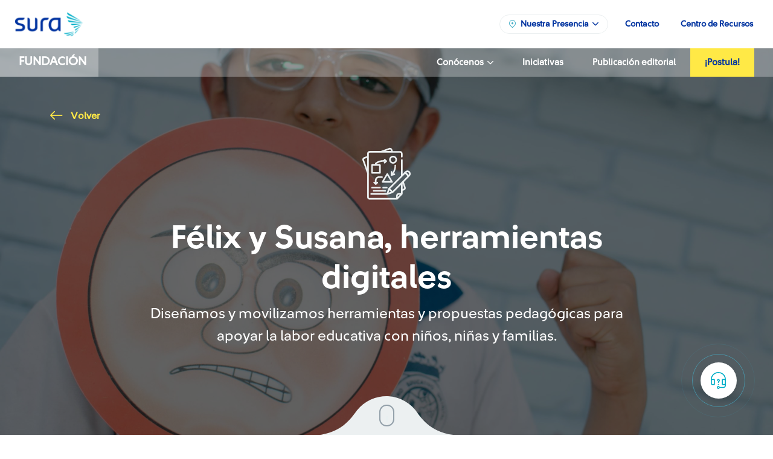

--- FILE ---
content_type: text/html; charset=UTF-8
request_url: https://www.fundacionsura.com/herramientas_digitales/prevencion-de-la-violencia-sexual-los-maltratos-y-la-explotacion-infantil/no-mas-abusos/
body_size: 15324
content:
<!-- incluimos nuestro template del header --><!DOCTYPE html>
<html>
	<head>			<title>No más abusos - Fundación SURA</title>		<!-- Las variables site estan contenidas en el archivo class/twig/twig-globals.php -->
		<!-- message --><!-- Google Tag Manager -->
<script async defer>(function(w,d,s,l,i){w[l]=w[l]||[];w[l].push({'gtm.start':
new Date().getTime(),event:'gtm.js'});var f=d.getElementsByTagName(s)[0],
j=d.createElement(s),dl=l!='dataLayer'?'&l='+l:'';j.async=true;j.src=
'https://www.googletagmanager.com/gtm.js?id='+i+dl;f.parentNode.insertBefore(j,f);
})(window,document,'script','dataLayer','GTM-MB2MQQJ');</script>
<!-- End Google Tag Manager -->

		<meta charset="utf-8">
		<meta charset="utf-8" />
		<meta name="description" content="Sura Fundación">
		<link rel="preload" as="style" type="text/css" href="https://www.fundacionsura.com/wp-content/themes/sura-fundacion-theme/assets/css/main.min.css?v=1.4.13" onload="this.onload=null;this.rel='stylesheet'">
		<noscript><link rel="stylesheet" as="style" type="text/css" href="https://www.fundacionsura.com/wp-content/themes/sura-fundacion-theme/assets/css/main.min.css?v=1.4.13"></noscript>
		<link rel="stylesheet" href="https://www.fundacionsura.com/wp-content/themes/sura-fundacion-theme/assets/css/plugins/owl-carousel/owl.carousel.css?v=1.4.13" type="text/css" media="none" onload="if(media!='all')media='all'" lazyload/>
		<link rel="stylesheet" href="https://www.fundacionsura.com/wp-content/themes/sura-fundacion-theme/assets/css/plugins/owl-carousel/owl.theme.default.css?v=1.4.13" type="text/css" media="none" onload="if(media!='all')media='all'" lazyload/>
		<link rel="stylesheet" href="https://www.fundacionsura.com/wp-content/themes/sura-fundacion-theme/assets/css/aos.css?v=1.4.13" type="text/css" media="none" onload="if(media!='all')media='all'" lazyload/>

		<link rel="stylesheet" href="https://www.fundacionsura.com/wp-content/themes/sura-fundacion-theme/assets/css/plugins/slick.css?v=1.4.13" type="text/css" media="none" onload="if(media!='all')media='all'" lazyload/>
		<link rel="stylesheet" href="https://www.fundacionsura.com/wp-content/themes/sura-fundacion-theme/assets/css/wp-styles.css?v=1.4.13" type="text/css" media="none" onload="if(media!='all')media='all'" lazyload/>

		<meta http-equiv="Content-Type" content="text/html; charset=UTF-8" />
		<meta http-equiv="X-UA-Compatible" content="IE=edge">
		<meta http-equiv="X-UA-Compatible" content="ie=edge">
		<meta name="viewport" content="width=device-width, initial-scale=1">
		<!--<meta property="og:url"           content="" />
		<meta property="og:type"          content="Sura Fundación" />
		<meta property="og:title"         content="No más abusos" />
		<meta property="og:description"   content="" />
		<meta property="og:image"         content="https://www.fundacionsura.com/wp-content/themes/sura-fundacion-theme/assets/img/global/logo.svg" />-->
		<link rel="author" href="Ilogica" />

		<!-- llamamos a la funcion que establecimos en la clase class/twig/twig-functions.php --><meta name='robots' content='index, follow, max-image-preview:large, max-snippet:-1, max-video-preview:-1' />
	<style>img:is([sizes="auto" i], [sizes^="auto," i]) { contain-intrinsic-size: 3000px 1500px }</style>
	
	<!-- This site is optimized with the Yoast SEO plugin v26.0 - https://yoast.com/wordpress/plugins/seo/ -->
	<link rel="canonical" href="https://www.fundacionsura.com/herramientas_digitales/prevencion-de-la-violencia-sexual-los-maltratos-y-la-explotacion-infantil/no-mas-abusos/" />
	<meta property="og:locale" content="es_ES" />
	<meta property="og:type" content="article" />
	<meta property="og:title" content="No más abusos - Fundación SURA" />
	<meta property="og:url" content="https://www.fundacionsura.com/herramientas_digitales/prevencion-de-la-violencia-sexual-los-maltratos-y-la-explotacion-infantil/no-mas-abusos/" />
	<meta property="og:site_name" content="Fundación SURA" />
	<meta property="article:modified_time" content="2022-12-13T16:19:14+00:00" />
	<meta name="twitter:card" content="summary_large_image" />
	<script type="application/ld+json" class="yoast-schema-graph">{"@context":"https://schema.org","@graph":[{"@type":"WebPage","@id":"https://www.fundacionsura.com/herramientas_digitales/prevencion-de-la-violencia-sexual-los-maltratos-y-la-explotacion-infantil/no-mas-abusos/","url":"https://www.fundacionsura.com/herramientas_digitales/prevencion-de-la-violencia-sexual-los-maltratos-y-la-explotacion-infantil/no-mas-abusos/","name":"No más abusos - Fundación SURA","isPartOf":{"@id":"https://www.fundacionsura.com/#website"},"datePublished":"2022-11-03T01:20:50+00:00","dateModified":"2022-12-13T16:19:14+00:00","breadcrumb":{"@id":"https://www.fundacionsura.com/herramientas_digitales/prevencion-de-la-violencia-sexual-los-maltratos-y-la-explotacion-infantil/no-mas-abusos/#breadcrumb"},"inLanguage":"es","potentialAction":[{"@type":"ReadAction","target":["https://www.fundacionsura.com/herramientas_digitales/prevencion-de-la-violencia-sexual-los-maltratos-y-la-explotacion-infantil/no-mas-abusos/"]}]},{"@type":"BreadcrumbList","@id":"https://www.fundacionsura.com/herramientas_digitales/prevencion-de-la-violencia-sexual-los-maltratos-y-la-explotacion-infantil/no-mas-abusos/#breadcrumb","itemListElement":[{"@type":"ListItem","position":1,"name":"Home","item":"https://www.fundacionsura.com/"},{"@type":"ListItem","position":2,"name":"Herramientas Digitales","item":"https://www.fundacionsura.com/herramientas_digitales/"},{"@type":"ListItem","position":3,"name":"Prevención de la violencia sexual, los maltratos y la explotación infantil","item":"https://www.fundacionsura.com/herramientas_digitales/prevencion-de-la-violencia-sexual-los-maltratos-y-la-explotacion-infantil/"},{"@type":"ListItem","position":4,"name":"No más abusos"}]},{"@type":"WebSite","@id":"https://www.fundacionsura.com/#website","url":"https://www.fundacionsura.com/","name":"Fundación SURA","description":"Sitio Web Fundación SURA","potentialAction":[{"@type":"SearchAction","target":{"@type":"EntryPoint","urlTemplate":"https://www.fundacionsura.com/?s={search_term_string}"},"query-input":{"@type":"PropertyValueSpecification","valueRequired":true,"valueName":"search_term_string"}}],"inLanguage":"es"}]}</script>
	<!-- / Yoast SEO plugin. -->


<link rel='dns-prefetch' href='//www.fundacionsura.com' />
<script type="text/javascript">
/* <![CDATA[ */
window._wpemojiSettings = {"baseUrl":"https:\/\/s.w.org\/images\/core\/emoji\/16.0.1\/72x72\/","ext":".png","svgUrl":"https:\/\/s.w.org\/images\/core\/emoji\/16.0.1\/svg\/","svgExt":".svg","source":{"concatemoji":"https:\/\/www.fundacionsura.com\/wp\/wp-includes\/js\/wp-emoji-release.min.js?ver=1.4.13"}};
/*! This file is auto-generated */
!function(s,n){var o,i,e;function c(e){try{var t={supportTests:e,timestamp:(new Date).valueOf()};sessionStorage.setItem(o,JSON.stringify(t))}catch(e){}}function p(e,t,n){e.clearRect(0,0,e.canvas.width,e.canvas.height),e.fillText(t,0,0);var t=new Uint32Array(e.getImageData(0,0,e.canvas.width,e.canvas.height).data),a=(e.clearRect(0,0,e.canvas.width,e.canvas.height),e.fillText(n,0,0),new Uint32Array(e.getImageData(0,0,e.canvas.width,e.canvas.height).data));return t.every(function(e,t){return e===a[t]})}function u(e,t){e.clearRect(0,0,e.canvas.width,e.canvas.height),e.fillText(t,0,0);for(var n=e.getImageData(16,16,1,1),a=0;a<n.data.length;a++)if(0!==n.data[a])return!1;return!0}function f(e,t,n,a){switch(t){case"flag":return n(e,"\ud83c\udff3\ufe0f\u200d\u26a7\ufe0f","\ud83c\udff3\ufe0f\u200b\u26a7\ufe0f")?!1:!n(e,"\ud83c\udde8\ud83c\uddf6","\ud83c\udde8\u200b\ud83c\uddf6")&&!n(e,"\ud83c\udff4\udb40\udc67\udb40\udc62\udb40\udc65\udb40\udc6e\udb40\udc67\udb40\udc7f","\ud83c\udff4\u200b\udb40\udc67\u200b\udb40\udc62\u200b\udb40\udc65\u200b\udb40\udc6e\u200b\udb40\udc67\u200b\udb40\udc7f");case"emoji":return!a(e,"\ud83e\udedf")}return!1}function g(e,t,n,a){var r="undefined"!=typeof WorkerGlobalScope&&self instanceof WorkerGlobalScope?new OffscreenCanvas(300,150):s.createElement("canvas"),o=r.getContext("2d",{willReadFrequently:!0}),i=(o.textBaseline="top",o.font="600 32px Arial",{});return e.forEach(function(e){i[e]=t(o,e,n,a)}),i}function t(e){var t=s.createElement("script");t.src=e,t.defer=!0,s.head.appendChild(t)}"undefined"!=typeof Promise&&(o="wpEmojiSettingsSupports",i=["flag","emoji"],n.supports={everything:!0,everythingExceptFlag:!0},e=new Promise(function(e){s.addEventListener("DOMContentLoaded",e,{once:!0})}),new Promise(function(t){var n=function(){try{var e=JSON.parse(sessionStorage.getItem(o));if("object"==typeof e&&"number"==typeof e.timestamp&&(new Date).valueOf()<e.timestamp+604800&&"object"==typeof e.supportTests)return e.supportTests}catch(e){}return null}();if(!n){if("undefined"!=typeof Worker&&"undefined"!=typeof OffscreenCanvas&&"undefined"!=typeof URL&&URL.createObjectURL&&"undefined"!=typeof Blob)try{var e="postMessage("+g.toString()+"("+[JSON.stringify(i),f.toString(),p.toString(),u.toString()].join(",")+"));",a=new Blob([e],{type:"text/javascript"}),r=new Worker(URL.createObjectURL(a),{name:"wpTestEmojiSupports"});return void(r.onmessage=function(e){c(n=e.data),r.terminate(),t(n)})}catch(e){}c(n=g(i,f,p,u))}t(n)}).then(function(e){for(var t in e)n.supports[t]=e[t],n.supports.everything=n.supports.everything&&n.supports[t],"flag"!==t&&(n.supports.everythingExceptFlag=n.supports.everythingExceptFlag&&n.supports[t]);n.supports.everythingExceptFlag=n.supports.everythingExceptFlag&&!n.supports.flag,n.DOMReady=!1,n.readyCallback=function(){n.DOMReady=!0}}).then(function(){return e}).then(function(){var e;n.supports.everything||(n.readyCallback(),(e=n.source||{}).concatemoji?t(e.concatemoji):e.wpemoji&&e.twemoji&&(t(e.twemoji),t(e.wpemoji)))}))}((window,document),window._wpemojiSettings);
/* ]]> */
</script>
<style id='wp-emoji-styles-inline-css' type='text/css'>

	img.wp-smiley, img.emoji {
		display: inline !important;
		border: none !important;
		box-shadow: none !important;
		height: 1em !important;
		width: 1em !important;
		margin: 0 0.07em !important;
		vertical-align: -0.1em !important;
		background: none !important;
		padding: 0 !important;
	}
</style>
<link rel='stylesheet' id='wp-block-library-css' href='https://www.fundacionsura.com/wp/wp-includes/css/dist/block-library/style.min.css?ver=1.4.13' type='text/css' media='all' />
<style id='classic-theme-styles-inline-css' type='text/css'>
/*! This file is auto-generated */
.wp-block-button__link{color:#fff;background-color:#32373c;border-radius:9999px;box-shadow:none;text-decoration:none;padding:calc(.667em + 2px) calc(1.333em + 2px);font-size:1.125em}.wp-block-file__button{background:#32373c;color:#fff;text-decoration:none}
</style>
<style id='global-styles-inline-css' type='text/css'>
:root{--wp--preset--aspect-ratio--square: 1;--wp--preset--aspect-ratio--4-3: 4/3;--wp--preset--aspect-ratio--3-4: 3/4;--wp--preset--aspect-ratio--3-2: 3/2;--wp--preset--aspect-ratio--2-3: 2/3;--wp--preset--aspect-ratio--16-9: 16/9;--wp--preset--aspect-ratio--9-16: 9/16;--wp--preset--color--black: #000000;--wp--preset--color--cyan-bluish-gray: #abb8c3;--wp--preset--color--white: #ffffff;--wp--preset--color--pale-pink: #f78da7;--wp--preset--color--vivid-red: #cf2e2e;--wp--preset--color--luminous-vivid-orange: #ff6900;--wp--preset--color--luminous-vivid-amber: #fcb900;--wp--preset--color--light-green-cyan: #7bdcb5;--wp--preset--color--vivid-green-cyan: #00d084;--wp--preset--color--pale-cyan-blue: #8ed1fc;--wp--preset--color--vivid-cyan-blue: #0693e3;--wp--preset--color--vivid-purple: #9b51e0;--wp--preset--gradient--vivid-cyan-blue-to-vivid-purple: linear-gradient(135deg,rgba(6,147,227,1) 0%,rgb(155,81,224) 100%);--wp--preset--gradient--light-green-cyan-to-vivid-green-cyan: linear-gradient(135deg,rgb(122,220,180) 0%,rgb(0,208,130) 100%);--wp--preset--gradient--luminous-vivid-amber-to-luminous-vivid-orange: linear-gradient(135deg,rgba(252,185,0,1) 0%,rgba(255,105,0,1) 100%);--wp--preset--gradient--luminous-vivid-orange-to-vivid-red: linear-gradient(135deg,rgba(255,105,0,1) 0%,rgb(207,46,46) 100%);--wp--preset--gradient--very-light-gray-to-cyan-bluish-gray: linear-gradient(135deg,rgb(238,238,238) 0%,rgb(169,184,195) 100%);--wp--preset--gradient--cool-to-warm-spectrum: linear-gradient(135deg,rgb(74,234,220) 0%,rgb(151,120,209) 20%,rgb(207,42,186) 40%,rgb(238,44,130) 60%,rgb(251,105,98) 80%,rgb(254,248,76) 100%);--wp--preset--gradient--blush-light-purple: linear-gradient(135deg,rgb(255,206,236) 0%,rgb(152,150,240) 100%);--wp--preset--gradient--blush-bordeaux: linear-gradient(135deg,rgb(254,205,165) 0%,rgb(254,45,45) 50%,rgb(107,0,62) 100%);--wp--preset--gradient--luminous-dusk: linear-gradient(135deg,rgb(255,203,112) 0%,rgb(199,81,192) 50%,rgb(65,88,208) 100%);--wp--preset--gradient--pale-ocean: linear-gradient(135deg,rgb(255,245,203) 0%,rgb(182,227,212) 50%,rgb(51,167,181) 100%);--wp--preset--gradient--electric-grass: linear-gradient(135deg,rgb(202,248,128) 0%,rgb(113,206,126) 100%);--wp--preset--gradient--midnight: linear-gradient(135deg,rgb(2,3,129) 0%,rgb(40,116,252) 100%);--wp--preset--font-size--small: 13px;--wp--preset--font-size--medium: 20px;--wp--preset--font-size--large: 36px;--wp--preset--font-size--x-large: 42px;--wp--preset--spacing--20: 0.44rem;--wp--preset--spacing--30: 0.67rem;--wp--preset--spacing--40: 1rem;--wp--preset--spacing--50: 1.5rem;--wp--preset--spacing--60: 2.25rem;--wp--preset--spacing--70: 3.38rem;--wp--preset--spacing--80: 5.06rem;--wp--preset--shadow--natural: 6px 6px 9px rgba(0, 0, 0, 0.2);--wp--preset--shadow--deep: 12px 12px 50px rgba(0, 0, 0, 0.4);--wp--preset--shadow--sharp: 6px 6px 0px rgba(0, 0, 0, 0.2);--wp--preset--shadow--outlined: 6px 6px 0px -3px rgba(255, 255, 255, 1), 6px 6px rgba(0, 0, 0, 1);--wp--preset--shadow--crisp: 6px 6px 0px rgba(0, 0, 0, 1);}:where(.is-layout-flex){gap: 0.5em;}:where(.is-layout-grid){gap: 0.5em;}body .is-layout-flex{display: flex;}.is-layout-flex{flex-wrap: wrap;align-items: center;}.is-layout-flex > :is(*, div){margin: 0;}body .is-layout-grid{display: grid;}.is-layout-grid > :is(*, div){margin: 0;}:where(.wp-block-columns.is-layout-flex){gap: 2em;}:where(.wp-block-columns.is-layout-grid){gap: 2em;}:where(.wp-block-post-template.is-layout-flex){gap: 1.25em;}:where(.wp-block-post-template.is-layout-grid){gap: 1.25em;}.has-black-color{color: var(--wp--preset--color--black) !important;}.has-cyan-bluish-gray-color{color: var(--wp--preset--color--cyan-bluish-gray) !important;}.has-white-color{color: var(--wp--preset--color--white) !important;}.has-pale-pink-color{color: var(--wp--preset--color--pale-pink) !important;}.has-vivid-red-color{color: var(--wp--preset--color--vivid-red) !important;}.has-luminous-vivid-orange-color{color: var(--wp--preset--color--luminous-vivid-orange) !important;}.has-luminous-vivid-amber-color{color: var(--wp--preset--color--luminous-vivid-amber) !important;}.has-light-green-cyan-color{color: var(--wp--preset--color--light-green-cyan) !important;}.has-vivid-green-cyan-color{color: var(--wp--preset--color--vivid-green-cyan) !important;}.has-pale-cyan-blue-color{color: var(--wp--preset--color--pale-cyan-blue) !important;}.has-vivid-cyan-blue-color{color: var(--wp--preset--color--vivid-cyan-blue) !important;}.has-vivid-purple-color{color: var(--wp--preset--color--vivid-purple) !important;}.has-black-background-color{background-color: var(--wp--preset--color--black) !important;}.has-cyan-bluish-gray-background-color{background-color: var(--wp--preset--color--cyan-bluish-gray) !important;}.has-white-background-color{background-color: var(--wp--preset--color--white) !important;}.has-pale-pink-background-color{background-color: var(--wp--preset--color--pale-pink) !important;}.has-vivid-red-background-color{background-color: var(--wp--preset--color--vivid-red) !important;}.has-luminous-vivid-orange-background-color{background-color: var(--wp--preset--color--luminous-vivid-orange) !important;}.has-luminous-vivid-amber-background-color{background-color: var(--wp--preset--color--luminous-vivid-amber) !important;}.has-light-green-cyan-background-color{background-color: var(--wp--preset--color--light-green-cyan) !important;}.has-vivid-green-cyan-background-color{background-color: var(--wp--preset--color--vivid-green-cyan) !important;}.has-pale-cyan-blue-background-color{background-color: var(--wp--preset--color--pale-cyan-blue) !important;}.has-vivid-cyan-blue-background-color{background-color: var(--wp--preset--color--vivid-cyan-blue) !important;}.has-vivid-purple-background-color{background-color: var(--wp--preset--color--vivid-purple) !important;}.has-black-border-color{border-color: var(--wp--preset--color--black) !important;}.has-cyan-bluish-gray-border-color{border-color: var(--wp--preset--color--cyan-bluish-gray) !important;}.has-white-border-color{border-color: var(--wp--preset--color--white) !important;}.has-pale-pink-border-color{border-color: var(--wp--preset--color--pale-pink) !important;}.has-vivid-red-border-color{border-color: var(--wp--preset--color--vivid-red) !important;}.has-luminous-vivid-orange-border-color{border-color: var(--wp--preset--color--luminous-vivid-orange) !important;}.has-luminous-vivid-amber-border-color{border-color: var(--wp--preset--color--luminous-vivid-amber) !important;}.has-light-green-cyan-border-color{border-color: var(--wp--preset--color--light-green-cyan) !important;}.has-vivid-green-cyan-border-color{border-color: var(--wp--preset--color--vivid-green-cyan) !important;}.has-pale-cyan-blue-border-color{border-color: var(--wp--preset--color--pale-cyan-blue) !important;}.has-vivid-cyan-blue-border-color{border-color: var(--wp--preset--color--vivid-cyan-blue) !important;}.has-vivid-purple-border-color{border-color: var(--wp--preset--color--vivid-purple) !important;}.has-vivid-cyan-blue-to-vivid-purple-gradient-background{background: var(--wp--preset--gradient--vivid-cyan-blue-to-vivid-purple) !important;}.has-light-green-cyan-to-vivid-green-cyan-gradient-background{background: var(--wp--preset--gradient--light-green-cyan-to-vivid-green-cyan) !important;}.has-luminous-vivid-amber-to-luminous-vivid-orange-gradient-background{background: var(--wp--preset--gradient--luminous-vivid-amber-to-luminous-vivid-orange) !important;}.has-luminous-vivid-orange-to-vivid-red-gradient-background{background: var(--wp--preset--gradient--luminous-vivid-orange-to-vivid-red) !important;}.has-very-light-gray-to-cyan-bluish-gray-gradient-background{background: var(--wp--preset--gradient--very-light-gray-to-cyan-bluish-gray) !important;}.has-cool-to-warm-spectrum-gradient-background{background: var(--wp--preset--gradient--cool-to-warm-spectrum) !important;}.has-blush-light-purple-gradient-background{background: var(--wp--preset--gradient--blush-light-purple) !important;}.has-blush-bordeaux-gradient-background{background: var(--wp--preset--gradient--blush-bordeaux) !important;}.has-luminous-dusk-gradient-background{background: var(--wp--preset--gradient--luminous-dusk) !important;}.has-pale-ocean-gradient-background{background: var(--wp--preset--gradient--pale-ocean) !important;}.has-electric-grass-gradient-background{background: var(--wp--preset--gradient--electric-grass) !important;}.has-midnight-gradient-background{background: var(--wp--preset--gradient--midnight) !important;}.has-small-font-size{font-size: var(--wp--preset--font-size--small) !important;}.has-medium-font-size{font-size: var(--wp--preset--font-size--medium) !important;}.has-large-font-size{font-size: var(--wp--preset--font-size--large) !important;}.has-x-large-font-size{font-size: var(--wp--preset--font-size--x-large) !important;}
:where(.wp-block-post-template.is-layout-flex){gap: 1.25em;}:where(.wp-block-post-template.is-layout-grid){gap: 1.25em;}
:where(.wp-block-columns.is-layout-flex){gap: 2em;}:where(.wp-block-columns.is-layout-grid){gap: 2em;}
:root :where(.wp-block-pullquote){font-size: 1.5em;line-height: 1.6;}
</style>

<link rel='shortlink' href='https://www.fundacionsura.com/?p=4703' />
    <style type="text/css">
        #page-sub-header { background: #fff; }
    </style>
    <link rel="icon" href="https://www.fundacionsura.com/wp-content/uploads/2019/11/cropped-favicon-32x32.png" sizes="32x32" />
<link rel="icon" href="https://www.fundacionsura.com/wp-content/uploads/2019/11/cropped-favicon-192x192.png" sizes="192x192" />
<link rel="apple-touch-icon" href="https://www.fundacionsura.com/wp-content/uploads/2019/11/cropped-favicon-180x180.png" />
<meta name="msapplication-TileImage" content="https://www.fundacionsura.com/wp-content/uploads/2019/11/cropped-favicon-270x270.png" />


	</head>

	<body class=" display" style="display: none;">	<!-- Google Tag Manager (noscript) -->
	<noscript><iframe src="https://www.googletagmanager.com/ns.html?id=GTM-59532P9"
	height="0" width="0" style="display:none;visibility:hidden"></iframe></noscript>
	<!-- End Google Tag Manager (noscript) -->

	<div class="d-none" id="host-link">https://www.fundacionsura.com/wp-content/themes/sura-fundacion-theme</div>
	<!-- loader -->
	<!--div class="loader" id="loader"><img src="https://www.fundacionsura.com/wp-content/themes/sura-fundacion-theme/assets/img/global/loader.gif"/></div-->
<!-- header -->
<header>
    <nav id="details-nav" class="navbar navbar-expand-lg navbar-light">
        <div class="container">
            <a class="navbar-brand" href="https://www.fundacionsura.com">
                <img src="https://www.fundacionsura.com/wp-content//uploads/2019/12/logo_sura.png" alt="Logo">
            </a>

            <ul class="navbar-nav ml-auto menu-top">                        <li class="nav-item btn-group">
                            <a class="nav-link dropdown-toggle presencia-btn" href="#" data-toggle="modal" data-target="#largeModal" ><i class="icon-map"></i>Nuestra Presencia &nbsp;<i class="icon-arrow-down icon-sm"></i></a>
                        </li>                        <li class="nav-item">
                            <a href="https://www.fundacionsura.com/contacto/" class="nav-link">Contacto</a>
                        </li>                        <li class="nav-item">
                            <a href="https://www.fundacionsura.com/centro-de-recursos/" class="nav-link">Centro de Recursos</a>
                        </li>            </ul>
        </div>
    </nav>

    <nav id="main-nav" class="navbar navbar-expand-lg navbar-light">
        <div class="container">
            <a class="navbar-brand" href="https://www.fundacionsura.com">
                Fundación
            </a>

            <button class="navbar-toggler" type="button" data-toggle="collapse" data-target="#navbarSupportedContent" aria-controls="navbarSupportedContent" aria-expanded="false" aria-label="Toggle navigation">
                <span class="navbar-toggler-icon"></span>
            </button>

            <div class="collapse navbar-collapse" id="navbarSupportedContent">
                <ul class="navbar-nav ml-auto menu-secondary">                                <li class="nav-item btn-group">
                                    <a class="nav-link dropdown-toggle" href="#" data-toggle="dropdown" aria-haspopup="true" aria-expanded="false">Conócenos &nbsp;<i class="icon-arrow-down icon-sm"></i></a>

                                    <div class="dropdown-menu">
                                        <ul>                                                    <li><a href="/conocenos#proposito" class="dropdown-item">Nuestro Propósito</a></li>                                                    <li><a href="/conocenos#criterios" class="dropdown-item">Criterios de Actuación</a></li>                                                    <li><a href="/conocenos#category-testimony" class="dropdown-item">Líneas de Inversión Social</a></li>                                                    <li><a href="/conocenos#gobierno" class="dropdown-item">Gobierno Corporativo</a></li>                                        </ul>

                                        <a href="https://www.fundacionsura.com/conocenos/" class="btn btn-sm btn-warning btn-ripple">Conócenos</a>
                                    </div>
                                </li>                                <li class="nav-item">
                                    <a href="https://www.fundacionsura.com/iniciativas/" class="nav-link">Iniciativas</a>
                                </li>                                <li class="nav-item">
                                    <a href="https://www.fundacionsura.com/publicacion-aniversario/" class="nav-link">Publicación editorial</a>
                                </li>                                <li class="nav-item">
                                    <a href="https://www.fundacionsura.com/postula/" class="nav-link">¡Postula!</a>
                                </li>
                </ul>
            </div>
        </div>
    </nav>

</header>


<div class="modal-map modal fade" id="largeModal" tabindex="-1" role="dialog" aria-labelledby="basicModal" aria-hidden="true">
    <div class="modal-dialog">
        <div class="modal-content"><div id="presence-map" class="container-fluid bg-light section">
	<div class="row">
		<div class="col-lg-12">
			<div class="container">
				<div class="row justify-content-center align-items-center">
					<div class="col-lg-3">
						<h4>Contribuimos a la transformación de
							<strong>América Latina</strong>
						</h4>
						<ul>
							<li id="cta-voluntariado">
								<span class="point point--red"></span>
								Voluntariado Corporativo
							</li>
							<li id="cta-calidad">
								<span class="point point--blue"></span>
								Félix y Susana
							</li>
							<li id="cta-sedes">
								<span class="point point--marker"></span>
								Sedes Fundación SURA
							</li>
						</ul>
					</div>
					<div class="col-lg-5">
						<div class="map-container">

							<div class="map-gray">
								<img id="map" src="https://www.fundacionsura.com/wp-content/themes/sura-fundacion-theme/assets/img/global/map.svg" alt="Map">
							</div>

							<div class="map-container__all-points">
								<svg width="508px" height="621px" version="1.1" id="markers" xmlns="http://www.w3.org/2000/svg" xmlns:xlink="http://www.w3.org/1999/xlink" x="0px" y="0px" viewbox="0 0 508 621" style="enable-background:new 0 0 508 621;" xml:space="preserve">
									<style type="text/css">
										.st0 {
											fill: #FFFFFF;
											stroke: #00AEC7;
										}
										.st1 {
											fill-rule: evenodd;
											clip-rule: evenodd;
											fill: #00aec7;
										}
										.st2 {
											fill: #FFFFFF;
										}
										.st3 {
											fill: #788894;
										}
										.st4 {
											font-family: 'SURA sans';
										}
										.st5 {
											font-size: 11px;
										}
										.st6 {
											fill-rule: evenodd;
											clip-rule: evenodd;
											fill: #0033A0;
										}
									</style>
									<g id="fundacion">
										<g class="sede" id="mexico" transform="translate(105.000000, 194.000000)">
											<path id="Combined-Shape" class="st0" d="M14,0C6.3,0,0,6.3,0,14c0,0.9,0.1,1.8,0.2,2.6c0,0.1,0,0.2,0.1,0.5 C0.5,18,0.8,19,1.2,19.9c1.5,3.6,4.8,9,12.1,14.9c0.2,0.1,0.4,0.2,0.6,0.2s0.4-0.1,0.6-0.2c7.3-5.9,10.6-11.3,12.1-14.9 c0.4-0.9,0.7-1.8,0.9-2.8c0.1-0.3,0.1-0.4,0.1-0.5c0.2-0.9,0.2-1.8,0.2-2.6C28,6.3,21.7,0,14,0z"/>
											<image style="overflow:visible;enable-background:new ;" width="457" height="457" id="Bitmap" xlink:href="https://www.fundacionsura.com/wp-content/themes/sura-fundacion-theme/assets/img/global/mx.png" transform="matrix(3.938731e-02 0 0 3.938731e-02 5 5)">
										</image>
									</g>
									<g class="sede" id="colombia" transform="translate(221.000000, 348.000000)">
										<path id="Combined-Shape-Copy" class="st0" d="M14.2-17.5c-7.7,0-14,6.3-14,14c0,0.9,0.1,1.8,0.2,2.6c0,0.1,0,0.2,0.1,0.5 C0.7,0.5,1,1.5,1.4,2.4c1.5,3.6,4.8,9,12.1,14.9c0.2,0.1,0.4,0.2,0.6,0.2s0.4-0.1,0.6-0.2C22,11.4,25.3,6,26.8,2.4 c0.4-0.9,0.7-1.8,0.9-2.8c0.1-0.3,0.1-0.4,0.1-0.5C28-1.8,28-2.7,28-3.5C28.2-11.2,21.9-17.5,14.2-17.5z"/>
										<image style="overflow:visible;enable-background:new ;" width="250" height="250" xlink:href="https://www.fundacionsura.com/wp-content/themes/sura-fundacion-theme/assets/img/global/co.png" transform="matrix(7.200000e-02 0 0 7.200000e-02 5.1954 -12.5)">
									</image>
								</g>
								<g class="sede" id="chile" transform="translate(249.000000, 459.000000)">
									<path id="Combined-Shape-Copy-2" class="st0" d="M14,0C6.3,0,0,6.3,0,14c0,0.9,0.1,1.8,0.2,2.6c0,0.1,0,0.2,0.1,0.5 C0.5,18,0.8,19,1.2,19.9c1.5,3.6,4.8,9,12.1,14.9c0.2,0.1,0.4,0.2,0.6,0.2s0.4-0.1,0.6-0.2c7.3-5.9,10.6-11.3,12.1-14.9 c0.4-0.9,0.7-1.8,0.9-2.8c0.1-0.3,0.1-0.4,0.1-0.5c0.2-0.9,0.2-1.8,0.2-2.6C28,6.3,21.7,0,14,0z"/>
									<image style="overflow:visible;enable-background:new ;" width="500" height="500" xlink:href="https://www.fundacionsura.com/wp-content/themes/sura-fundacion-theme/assets/img/global/cl.png" transform="matrix(3.600000e-02 0 0 3.600000e-02 5 5)">
								</image>
							</g>
						</g>
						<g id="voluntariado">
							<g class="all-points-red">
								<g id="Group-8-Copy-5_2_" transform="translate(138.000000, 139.000000)">
									<circle class="st1 point-red" cx="99" cy="124" r="4"/>
								</g>
								<g class="name-country">
									<g>
										<polygon class="st2" points="240,249.7 237.1,253.5 234,249.7 "/>
										<path class="st2" d="M269.4,249.7h-64.7c-4.7,0-8.6-3.9-8.6-8.6v0c0-4.7,3.9-8.6,8.6-8.6h64.7c4.7,0,8.6,3.9,8.6,8.6v0 C277.9,245.8,274.1,249.7,269.4,249.7z"/>
									</g>
									<g>
										<text transform="matrix(1 0 0 1 202.7731 244.3996)" class="st3 st4 st5">República Dominicana</text>
									</g>
								</g>
							</g>
							<g class="all-points-red">
								<g id="Group-8-Copy-5_4_" transform="translate(138.000000, 139.000000)">
									<circle class="st1 point-red" cx="-25" cy="114" r="4"/>
								</g>
								<g class="name-country">
									<g>
										<polygon class="st2" points="116,240.7 113.1,244.5 110,240.7 "/>
										<path class="st2" d="M130.4,240.7H95.6c-4.7,0-8.6-3.9-8.6-8.6v0c0-4.7,3.9-8.6,8.6-8.6h34.9c4.7,0,8.6,3.9,8.6,8.6v0 C139,236.8,135.1,240.7,130.4,240.7z"/>
									</g>
									<g>
										<text transform="matrix(1 0 0 1 96.0001 235.3996)" class="st3 st4 st5">México</text>
									</g>
								</g>
							</g>
							<g class="all-points-red">
								<g id="Group-8-Copy-5_6_" transform="translate(138.000000, 139.000000)">
									<circle class="st1 point-red" cx="60" cy="190" r="4"/>
								</g>
								<g class="name-country">
									<g>
										<polygon class="st2" points="201,319.1 198.1,322.9 195,319.1 "/>
										<path class="st2" d="M215.8,319.1h-35.6c-4.7,0-8.6-3.9-8.6-8.6v0c0-4.7,3.9-8.6,8.6-8.6h35.6c4.7,0,8.6,3.9,8.6,8.6v0 C224.4,315.3,220.5,319.1,215.8,319.1z"/>
									</g>
									<g>
										<text transform="matrix(1 0 0 1 178.0001 313.8587)" class="st3 st4 st5">Panamá</text>
									</g>
								</g>
							</g>
							<g class="all-points-red">
								<g id="Group-8-Copy-5_5_" transform="translate(138.000000, 139.000000)">
									<circle class="st1 point-red" cx="23" cy="163" r="4"/>
								</g>
								<g class="name-country">
									<g>
										<polygon class="st2" points="164,289.7 161.1,293.5 158,289.7 "/>
										<path class="st2" d="M185.4,289.7h-48.7c-4.7,0-8.6-3.9-8.6-8.6v0c0-4.7,3.9-8.6,8.6-8.6h48.7c4.7,0,8.6,3.9,8.6,8.6v0 C193.9,285.8,190.1,289.7,185.4,289.7z"/>
									</g>
									<g>
										<text transform="matrix(1 0 0 1 133.8262 284.3996)" class="st3 st4 st5">El Salvador</text>
									</g>
								</g>
							</g>
							<g class="all-points-red">
								<g id="Group-8-Copy-5_1_" transform="translate(138.000000, 139.000000)">
									<circle class="st1 point-red" cx="115" cy="218.8" r="4"/>
								</g>
								<g class="name-country">
									<g>
										<polygon class="st2" points="256,345.3 253.1,349.1 250,345.3 "/>
										<path class="st2" d="M274.5,345.3h-43c-4.7,0-8.6-3.9-8.6-8.6v0c0-4.7,3.9-8.6,8.6-8.6h43c4.7,0,8.6,3.9,8.6,8.6v0 C283.1,341.5,279.2,345.3,274.5,345.3z"/>
									</g>
									<g>
										<text transform="matrix(1 0 0 1 230.8262 340.0598)" class="st3 st4 st5">Colombia</text>
									</g>
								</g>
							</g>
							<g class="all-points-red">
								<g id="Group-8-Copy-5_10_" transform="translate(138.000000, 139.000000)">
									<circle class="st1 point-red" cx="201" cy="263" r="4"/>
								</g>
								<g class="name-country">
									<g>
										<polygon class="st2" points="342,389.2 339.1,393 336,389.2 "/>
										<path class="st2" d="M351.5,389.2h-25c-4.7,0-8.6-3.9-8.6-8.6l0,0c0-4.7,3.9-8.6,8.6-8.6h25c4.7,0,8.6,3.9,8.6,8.6l0,0 C360,385.4,356.2,389.2,351.5,389.2z"/>
									</g>
									<g>
										<text transform="matrix(1 0 0 1 325.0001 383.938)" class="st3 st4 st5">Brasil</text>
									</g>
								</g>
							</g>
							<g class="all-points-red">
								<g id="Group-8-Copy-5_12_" transform="translate(138.000000, 139.000000)">
									<circle class="st1 point-red" cx="116" cy="283.7" r="4"/>
								</g>
								<g class="name-country">
									<g>
										<polygon class="st2" points="257,410.5 254.1,414.2 251,410.5 "/>
										<path class="st2" d="M266.5,410.5h-25c-4.7,0-8.6-3.9-8.6-8.6v0c0-4.7,3.9-8.6,8.6-8.6h25c4.7,0,8.6,3.9,8.6,8.6v0 C275,406.6,271.2,410.5,266.5,410.5z"/>
									</g>
									<g>
										<text transform="matrix(1 0 0 1 242.0001 405.1837)" class="st3 st4 st5">Perú</text>
									</g>
								</g>
							</g>
							<g class="all-points-red">
								<g id="Group-8-Copy-5_16_" transform="translate(138.000000, 139.000000)">
									<circle class="st1 point-red" cx="181" cy="385" r="4"/>
								</g>
								<g class="name-country">
									<g>
										<polygon class="st2" points="322.1,510.1 319.2,513.9 316,510.1 "/>
										<path class="st2" d="M338.8,510.1h-39.5c-4.7,0-8.6-3.9-8.6-8.6v0c0-4.7,3.9-8.6,8.6-8.6h39.5c4.7,0,8.6,3.9,8.6,8.6v0 C347.3,506.3,343.5,510.1,338.8,510.1z"/>
									</g>
									<g>
										<text transform="matrix(1 0 0 1 296.2334 504.86)" class="st3 st4 st5">Argentina</text>
									</g>
								</g>
							</g>
							<g class="all-points-red">
								<g id="Group-8-Copy-5_3_" transform="translate(138.000000, 139.000000)">
									<circle class="st1 point-red" cx="218" cy="329" r="4"/>
								</g>
								<g class="name-country">
									<g>
										<polygon class="st2" points="359,455.7 356.1,459.5 353,455.7 "/>
										<path class="st2" d="M373.6,455.7h-35.2c-4.7,0-8.6-3.9-8.6-8.6v0c0-4.7,3.9-8.6,8.6-8.6h35.2c4.7,0,8.6,3.9,8.6,8.6v0 C382.1,451.8,378.3,455.7,373.6,455.7z"/>
									</g>
									<g>
										<text transform="matrix(1 0 0 1 336.0001 450.3996)" class="st3 st4 st5">Uruguay</text>
									</g>
								</g>
							</g>
							<g class="all-points-red">
								<g id="Group-8-Copy-5_18_" transform="translate(138.000000, 139.000000)">
									<circle class="st1 point-red" cx="124" cy="414" r="4"/>
								</g>
								<g class="name-country">
									<g>
										<polygon class="st2" points="265,538.7 262.1,542.5 259,538.7 "/>
										<path class="st2" d="M273.4,538.7h-22.9c-4.7,0-8.6-3.9-8.6-8.6v0c0-4.7,3.9-8.6,8.6-8.6h22.9c4.7,0,8.6,3.9,8.6,8.6v0 C282,534.8,278.1,538.7,273.4,538.7z"/>
									</g>
									<g>
										<text transform="matrix(1 0 0 1 250.8126 533.3996)" class="st3 st4 st5">Chile</text>
									</g>
								</g>
							</g>
						</g>
						<g id="calidad">
							<g class="all-points-blue">
								<g id="Group-8-Copy" transform="translate(129.000000, 278.000000)">
									<circle class="st6 point-blue" cx="41.8" cy="24.2" r="4"/>
								</g>
								<g class="name-country">
									<g>
										<polygon class="st2" points="173.6,288.9 170.7,292.7 167.6,288.9 "/>
										<path class="st2" d="M194.2,288.9H147c-4.7,0-8.6-3.9-8.6-8.6l0,0c0-4.7,3.9-8.6,8.6-8.6h47.3c4.7,0,8.6,3.9,8.6,8.6l0,0 C202.8,285.1,199,288.9,194.2,288.9z"/>
									</g>
									<g>
										<text transform="matrix(1 0 0 1 143.4451 283.6298)" class="st3 st4 st5">El Salvador</text>
									</g>
								</g>
							</g>
							<g class="all-points-blue">
								<g id="Group-8-Copy_2_" transform="translate(129.000000, 278.000000)">
									<circle class="st6 point-blue" cx="97" cy="-15" r="4"/>
								</g>
								<g class="name-country">
									<g>
										<polygon class="st2" points="229,249.7 226.1,253.5 223,249.7 "/>
										<path class="st2" d="M258.4,249.7h-64.7c-4.7,0-8.6-3.9-8.6-8.6v0c0-4.7,3.9-8.6,8.6-8.6h64.7c4.7,0,8.6,3.9,8.6,8.6v0 C266.9,245.8,263.1,249.7,258.4,249.7z"/>
									</g>
									<g>
										<text transform="matrix(1 0 0 1 191.7731 244.3996)" class="st3 st4 st5">República Dominicana</text>
									</g>
								</g>
							</g>
							<g class="all-points-blue">
								<g id="Group-8-Copy_4_" transform="translate(129.000000, 278.000000)">
									<circle class="st6 point-blue" cx="133.8" cy="79.7" r="4"/>
								</g>
								<g class="name-country">
									<g>
										<polygon class="st2" points="266,344.4 263.1,348.2 260,344.4 "/>
										<path class="st2" d="M284.5,344.4h-43c-4.7,0-8.6-3.9-8.6-8.6l0,0c0-4.7,3.9-8.6,8.6-8.6h43c4.7,0,8.6,3.9,8.6,8.6l0,0 C293.1,340.6,289.2,344.4,284.5,344.4z"/>
									</g>
									<g>
										<text transform="matrix(1 0 0 1 240.8262 339.1298)" class="st3 st4 st5">Colombia</text>
									</g>
								</g>
							</g>
						</g>
					</svg>
				</div>
			</div>
		</div>
	</div>
</div></div></div></div>
        </div>
    </div>
</div>

<!-- incluimos el contenido que nosotros le especifiquemos -->

<!-- modals --><!-- Modal -->
<div class="modal fade video-modal" id="videoModal3" tabindex="-1" role="dialog" aria-labelledby="videoModalLabel"
     aria-hidden="true">
  <div class="modal-dialog modal-video" role="document">
    <div class="modal-content">
      <div>
        <button type="button" class="close close-modal" data-dismiss="modal" aria-label="Close">
          <span aria-hidden="true">&times;</span>
        </button>
      </div>
      <div class="video-body">

        <div class="video-wrap">
          <iframe id="video-iframe" src="" frameborder="0" allowfullscreen allowscriptaccess="always"
                  allow="autoplay" referrerpolicy="strict-origin-when-cross-origin" ></iframe>
        </div>

      </div>
    </div>
  </div>
</div>

<div class="modal fade image-modal" id="imageModal" tabindex="-1" role="dialog" aria-labelledby="imageModal"
     aria-hidden="true">
  <div class="modal-dialog modal-video" role="document">
    <div class="modal-content">
      <div>
        <button type="button" class="close close-modal" data-dismiss="modal" aria-label="Close">
          <span aria-hidden="true">&times;</span>
        </button>
      </div>
      <div class="image-body">
        <div class="video-wrap">
        </div>
      </div>
    </div>
  </div>
</div>
<!-- Modal -->
<div class="modal modal-fullwidth-imagen fade" id="modalImagen" tabindex="-1" role="dialog" aria-labelledby="exampleModalLabel" aria-hidden="true">
    <div class="modal-dialog" role="document">
        <div class="modal-content">
            <div class="modal-body">
                <button type="button" class="close" data-dismiss="modal" aria-label="Close">
                    <span aria-hidden="true">&times;</span>
                </button>
                <div class="embed-Imagen">
                    <figure>
                        <img id="imagen-full" src="" alt="">
                    </figure>
                </div>
            </div>
        </div>
    </div>
</div>
<main class="bg-light main-herramientas"><div id="huge-header" class="container-fluid huge-header beca-header">
    <div class="row">            <a href="https://www.fundacionsura.com/herramientas_digitales/prevencion-de-la-violencia-sexual-los-maltratos-y-la-explotacion-infantil/" class="text-warning"><i class="icon-arrow-left"></i> Volver</a>            
        <div class="item-img w-100">
            <img src="https://www.fundacionsura.com/wp-content/uploads/2022/11/SURA_FUND_FS_153-scaled.jpg" alt="Huge img initiatives" width="100%">
        </div>
        <div class="item-content text-center">
            <img src="https://www.fundacionsura.com/wp-content/uploads/2022/10/felix-susana-diseñamos-fundacion-sura.svg" alt="Icon">                <h1>Félix y Susana, herramientas digitales</h1>
                <p>Diseñamos y movilizamos herramientas y propuestas pedagógicas para apoyar la labor educativa con niños, niñas y familias.</p>
            
        </div>
    </div>

    <div class="scroll-downs gray">
        <div class="mousey">
            <div class="scroller"></div>
        </div>
    </div>
</div>
<section class="section-breadcrumb position-relative"><div class="row">
    <img class="pattern pattern--left" src="https://www.fundacionsura.com/wp-content/themes/sura-fundacion-theme/assets/img/global/pattern-left.svg" alt="">
    <img class="pattern pattern--right" src="https://www.fundacionsura.com/wp-content/themes/sura-fundacion-theme/assets/img/global/pattern-right.svg" alt="">
</div>    <div class="container">
        <div class="row">
            <div class="col-12">
                <nav aria-label="breadcrumb">
                    <ol class="breadcrumb">                                <li class="breadcrumb-item"><a href="https://www.fundacionsura.com/">Home</a></li>                                <li class="breadcrumb-item"><a href="https://www.fundacionsura.com/iniciativas//">Iniciativas</a></a></li>                                <li class="breadcrumb-item"><a href="https://www.fundacionsura.com/iniciativas//felix-y-susana/">Félix y Susana</a></a></li>                                <li class="breadcrumb-item"><a href="https://www.fundacionsura.com/iniciativas//felix-y-susana/disenamos/">Diseñamos</a></a></li>                                <li class="breadcrumb-item">  <a href="https://www.fundacionsura.com/herramientas_digitales/">Herramientas Digitales</a></li>                                <li class="breadcrumb-item">  <a href="https://www.fundacionsura.com/herramientas_digitales/prevencion-de-la-violencia-sexual-los-maltratos-y-la-explotacion-infantil/">Prevención de la violencia sexual, los maltratos y la explotación infantil</a></li>                                <li class="breadcrumb-item active" aria-current="page">  No más abusos</li>                    </ol>
                </nav>
            </div>
        </div>
    </div>
</section>        <section class="section section-single-cards section-single-cards--video pb-0">
            <div class="container">
                <div class="row justify-content-center align-items-center">
                    <div class="col-lg-8 m-auto">
                        <div class="title text-center" data-aos="fade-up">                                <h2>No más abusos</h2>                        </div>
                    </div>
                </div>
            </div>
        </section>                <section class="section single-video" data-aos="fade-up">
                    <div class="container">
                        <div class="row">                            <div class="col-lg-10 m-auto"><div href="#" class="video">
    <div class="video__button">
        <a href="#" data-video-url="https://www.fundacionsura.com/wp-content/uploads/2022/11/4.-Video-No-más-abusos.mp4" data-toggle="modal" data-target="#videoModal3">
            <div class="video__button__play"></div>
        </a>
    </div>
    <img src="https://www.fundacionsura.com/wp-content/uploads/2022/11/no-mas-abusos-preview.png" alt="">
</div>                            </div>
                        </div>
                    </div>
                </section>        <section class="section section-single-cards section-single-cards--video">
            <div class="container">
                <div class="row justify-content-center align-items-center">
                    <div class="col-lg-10 m-auto">
                        <div class="posts">                                <div class="item bg-light">
                                    <h4>¿Con quién puedes compartir este contenido?</h4>
                                    <p class="text-secondary">Dinamiza esta herramienta con familiares. </p>
                                </div>                                <div class="item bg-light">
                                    <h4>Foco de aprendizaje</h4>
                                    <p class="text-secondary">Reflexionar alrededor de situaciones de violencia que afectan a niños y niñas, para prevenirlas y saber cómo actuar cuando ocurren. </p>
                                </div>                        </div>
                    </div>            
                </div>
            </div>
        </section><section class="section-single">
    <div class="container">
        <div class="row">
            <div class="col-lg-8 m-auto">
                <div class="title mb-0">                        <h3 class="text-center">Sugerencias para el agente educativo</h3>                    <ul class="list-bullets">                            <li>Envía el video a las familias de tus estudiantes, junto con la tarjeta &#039;no olvides que...&#039;, en la que se explican los  distintos tipos de violencia.</li>                            <li>Comparte también la tarjeta &#039;tips para familias&#039;, con la que aportarás recomendaciones para prevenir y mitigar los riesgos que puedan llegar a experimentar niños y niñas.</li>                    </ul>
                </div>


            </div>
        </div>
    </div>
</section></main>
<!-- no se olviden de finalizar el bloque --><div class="btn-faq">
    <a href="#no">
        <p>¿tienes alguna duda?</p>
        <img src="https://www.fundacionsura.com/wp-content/themes/sura-fundacion-theme/assets/img/global/support.svg" alt="soporte">
    </a>
</div><div class="sidebar-faq">
	<div class="sidebar-faq__content-top">
		<img src="https://www.fundacionsura.com/wp-content/themes/sura-fundacion-theme/assets/img/global/support-yellow.svg" alt="soporte">
		<h5>Preguntas frecuentes</h5>
		<select name="" id="">				<option value="colombia">Colombia</option>		</select>
	</div>
	<div class="sidebar-faq__tabs"><div class="items" data-item="value.categoria_pais.value">
    <ul class="nav nav-pills" id="pills-tab" role="tablist">        <li class="nav-item">
            <a class="nav-link" id="pills-tab-1" data-toggle="pill" href="#pills-1" role="tab" aria-controls="pills-general" aria-selected="true">¿Quieres presentar una iniciativa social?</a>
        </li>    </ul>

    <div class="tab-content" id="pills-tabContent">                <div class="tab-pane fade show active" id="pills-1" role="tabpanel" aria-labelledby="pills-tab-1"><div class="accordion" id="accordionExample">
    <div class="card">
        <div class="card-header" id="heading-1">
            <h2>
                <button class="btn btn-link" type="button" data-toggle="collapse" data-target="#collapse-1" aria-expanded="true" aria-controls="collapse-1">¿Quiénes pueden presentar proyectos a la Fundación SURA?
                </button>
            </h2>
        </div>

        <div id="collapse-1" class="collapse show" aria-labelledby="heading-1" data-parent="#accordionExample">
            <div class="card-body"><p>Todas las entidades sin ánimo de lucro. La Fundación SURA no apoya iniciativas personales ni patrocina eventos puntuales.</p>

            </div>
        </div>
    </div>
</div>
                </div>                <div class="tab-pane fade show active" id="pills-1" role="tabpanel" aria-labelledby="pills-tab-1"><div class="accordion" id="accordionExample">
    <div class="card">
        <div class="card-header" id="heading-2">
            <h2>
                <button class="btn btn-link" type="button" data-toggle="collapse" data-target="#collapse-2" aria-expanded="true" aria-controls="collapse-2">¿Qué debo tener en cuenta?
                </button>
            </h2>
        </div>

        <div id="collapse-2" class="collapse show" aria-labelledby="heading-2" data-parent="#accordionExample">
            <div class="card-body"><p>Si desea presentar una solicitud a la Fundación SURA, tenga en cuenta:</p>
<ul>
<li>Sólo se reciben solicitudes de entidades sin ánimo de lucro, legalmente constituidas.</li>
<li>El proyecto o iniciativa debe estar focalizado en una de las tres líneas de inversión de la Fundación: Calidad de la Educación, Promoción Cultural, Ciudadanía y Construcción Democrática.</li>
</ul>

            </div>
        </div>
    </div>
</div>
                </div>                <div class="tab-pane fade show active" id="pills-1" role="tabpanel" aria-labelledby="pills-tab-1"><div class="accordion" id="accordionExample">
    <div class="card">
        <div class="card-header" id="heading-3">
            <h2>
                <button class="btn btn-link" type="button" data-toggle="collapse" data-target="#collapse-3" aria-expanded="true" aria-controls="collapse-3">Una vez presentada la solicitud, ¿cuál es el proceso?
                </button>
            </h2>
        </div>

        <div id="collapse-3" class="collapse show" aria-labelledby="heading-3" data-parent="#accordionExample">
            <div class="card-body"><p>Una vez realizada la solicitud a través del aplicativo, el Comité Directivo de la Fundación SURA, o en algunos casos el Consejo Directivo, analizará el requerimiento.</p>
<p>A través del aplicativo, las personas o entidades podrán realizar seguimiento al estado de la solicitud.</p>

            </div>
        </div>
    </div>
</div>
                </div>                <div class="tab-pane fade show active" id="pills-1" role="tabpanel" aria-labelledby="pills-tab-1"><div class="accordion" id="accordionExample">
    <div class="card">
        <div class="card-header" id="heading-4">
            <h2>
                <button class="btn btn-link" type="button" data-toggle="collapse" data-target="#collapse-4" aria-expanded="true" aria-controls="collapse-4">¿Cómo sé si mi solicitud fue negada?
                </button>
            </h2>
        </div>

        <div id="collapse-4" class="collapse show" aria-labelledby="heading-4" data-parent="#accordionExample">
            <div class="card-body"><p>A través del aplicativo las personas o entidades podrán conocer el estado de la solicitud. También recibirán notificaciones vía correo electrónico.</p>

            </div>
        </div>
    </div>
</div>
                </div>                <div class="tab-pane fade show active" id="pills-1" role="tabpanel" aria-labelledby="pills-tab-1"><div class="accordion" id="accordionExample">
    <div class="card">
        <div class="card-header" id="heading-5">
            <h2>
                <button class="btn btn-link" type="button" data-toggle="collapse" data-target="#collapse-5" aria-expanded="true" aria-controls="collapse-5">¿Qué criterios tienen en cuenta?
                </button>
            </h2>
        </div>

        <div id="collapse-5" class="collapse show" aria-labelledby="heading-5" data-parent="#accordionExample">
            <div class="card-body"><p>Durante el análisis de las propuestas, se tiene en cuenta:</p>
<ul>
<li>El proyecto debe estar enfocado a alguna de las líneas de inversión de la Fundación SURA.</li>
<li>Contribución al desarrollo local<br />
Alcance en el mediano y largo plazo.</li>
<li>Integralidad.</li>
<li>Participación activa de las comunidades.</li>
<li>Alianzas interinstitucionales.</li>
<li>Generación de conocimiento.</li>
<li>Sostenibilidad.</li>
<li>Medición de resultados.</li>
</ul>

            </div>
        </div>
    </div>
</div>
                </div>                <div class="tab-pane fade show active" id="pills-1" role="tabpanel" aria-labelledby="pills-tab-1"><div class="accordion" id="accordionExample">
    <div class="card">
        <div class="card-header" id="heading-6">
            <h2>
                <button class="btn btn-link" type="button" data-toggle="collapse" data-target="#collapse-6" aria-expanded="true" aria-controls="collapse-6">¿Cada cuánto se analizan las solicitudes presentadas?
                </button>
            </h2>
        </div>

        <div id="collapse-6" class="collapse show" aria-labelledby="heading-6" data-parent="#accordionExample">
            <div class="card-body"><p>El Comité Directivo de la Fundación SURA se reúne una vez al mes.</p>

            </div>
        </div>
    </div>
</div>
                </div>                <div class="tab-pane fade show active" id="pills-1" role="tabpanel" aria-labelledby="pills-tab-1"><div class="accordion" id="accordionExample">
    <div class="card">
        <div class="card-header" id="heading-7">
            <h2>
                <button class="btn btn-link" type="button" data-toggle="collapse" data-target="#collapse-7" aria-expanded="true" aria-controls="collapse-7">¿Debo crear una cuenta para presentar solicitudes?
                </button>
            </h2>
        </div>

        <div id="collapse-7" class="collapse show" aria-labelledby="heading-7" data-parent="#accordionExample">
            <div class="card-body"><p>Si. Todas las personas o entidades deben tener una cuenta en el aplicativo para presentar solicitudes y hacer seguimiento de las mismas.</p>
<p>Fundación SURA no recibe solicitudes de forma física ni a través del correo electrónico.</p>

            </div>
        </div>
    </div>
</div>
                </div>                <div class="tab-pane fade show active" id="pills-1" role="tabpanel" aria-labelledby="pills-tab-1"><div class="accordion" id="accordionExample">
    <div class="card">
        <div class="card-header" id="heading-8">
            <h2>
                <button class="btn btn-link" type="button" data-toggle="collapse" data-target="#collapse-8" aria-expanded="true" aria-controls="collapse-8">¿Cómo pueden crear una cuenta las entidades?
                </button>
            </h2>
        </div>

        <div id="collapse-8" class="collapse show" aria-labelledby="heading-8" data-parent="#accordionExample">
            <div class="card-body"><p>Para solicitar aportes lo invitamos a crear una cuenta que le permitirá diligenciar el Formulario de Solicitud, adjuntar la documentación necesaria y realizar seguimiento al estado de su solicitud.</p>
<p>Para ingresar debe disponer de un usuario y una contraseña. La plataforma lo irá guiando en el paso a paso.</p>
<p>Antes de comenzar, tenga a la mano la información tanto de la entidad como del proyecto o iniciativa.</p>

            </div>
        </div>
    </div>
</div>
                </div>                <div class="tab-pane fade show active" id="pills-1" role="tabpanel" aria-labelledby="pills-tab-1"><div class="accordion" id="accordionExample">
    <div class="card">
        <div class="card-header" id="heading-9">
            <h2>
                <button class="btn btn-link" type="button" data-toggle="collapse" data-target="#collapse-9" aria-expanded="true" aria-controls="collapse-9">¿Cuándo puedo presentar una solicitud?
                </button>
            </h2>
        </div>

        <div id="collapse-9" class="collapse show" aria-labelledby="heading-9" data-parent="#accordionExample">
            <div class="card-body"><p>En cualquier momento del año.</p>

            </div>
        </div>
    </div>
</div>
                </div>    </div>
</div>	</div>
</div>

<div class="close-faq">
    <a href="#no">
        <img src="https://www.fundacionsura.com/wp-content/themes/sura-fundacion-theme/assets/img/global/close.svg" alt="close">
    </a>
</div>
<!-- incluimos nuestro footer -->        <footer class="footer">
            <div class="container footer-lg">
                <div class="row nav align-items-center">
                    <div class="col-lg-3">
                        <a class="navbar-brand" href="https://www.fundacionsura.com">
                            <img src="https://www.fundacionsura.com/wp-content//uploads/2019/12/logo_sura.png" class="img-fluid" alt="Logo">
                        </a>
                    </div>
                    <nav class="col-lg-9 col-md-12">
                        <ul>                            <li>
                                <a href="https://www.fundacionsura.com/conocenos/">Conócenos</a>
                            </li>                            <li>
                                <a href="https://www.fundacionsura.com/iniciativas/">Iniciativas</a>
                            </li>                            <li>
                                <a href="https://www.fundacionsura.com/postula/">¡Postula!</a>
                            </li>                        </ul>
                    </nav>
                </div>

                <div class="row nav nav--secondary nav--two-section align-items-end">
                    <nav class="col-md-12">
                        <ul>
                            <li class="nav-item dropdown">
                                <a class="nav-link dropdown-toggle" href="#" id="navbarDropdownMenuLink" role="button" data-toggle="dropdown" aria-haspopup="true" aria-expanded="false">
                                Conoce a SURA
                                </a>
                                <div class="dropdown-menu" aria-labelledby="navbarDropdownMenuLink">
                                    <a class="dropdown-item" href="https://www.gruposura.com/" target="_blank">Grupo SURA</a>
                                    <a class="dropdown-item" href="https://sura-am.com/" target="_blank">SURA Asset Management</a>
                                    <a class="dropdown-item" href="https://www.suramericana.com/" target="_blank">Seguros SURA</a>
                                </div>
                            </li>                            <li>
                                <a href="https://www.fundacionsura.com/contacto/">Contacto</a>
                            </li>                            <li>
                                <a href="https://www.fundacionsura.com/centro-de-recursos/">Centro de Recursos</a>
                            </li>                            <li>
                                <a href="https://www.fundacionsura.com/politica-de-proteccion-de-datos-fundacion-sura/">Términos y Condiciones</a>
                            </li>
                        </ul>
                    </nav>
                </div>

                <div class="row nav nav--third nav--two-section align-items-center">
                    <nav class="col-md-10">
                        <ul>
                            <li class="m-0">
                                &copy; Copyright Fundación SURA2026
                            </li>
                        </ul>
                    </nav>
                    <nav class="col-md-2">
                        <ul>
                            <li class="ilogica">
                                Otra más de <a rel="nofollow" href="https://www.ilogica.cl/" target="_blank"> ilógica</a>
                            </li>
                        </ul>
                    </nav>
                </div>
            </div>
        </footer>
    </body>
    <!-- llamamos a la funcion que establecimos en la clase class/twig/twig-functions.php --><script type="speculationrules">
{"prefetch":[{"source":"document","where":{"and":[{"href_matches":"\/*"},{"not":{"href_matches":["\/wp\/wp-*.php","\/wp\/wp-admin\/*","\/wp-content\/uploads\/*","\/wp-content\/*","\/wp-content\/plugins\/*","\/wp-content\/themes\/sura-fundacion-theme\/*","\/*\\?(.+)"]}},{"not":{"selector_matches":"a[rel~=\"nofollow\"]"}},{"not":{"selector_matches":".no-prefetch, .no-prefetch a"}}]},"eagerness":"conservative"}]}
</script>
<script type="text/javascript" src="https://www.fundacionsura.com/wp-content/themes/sura-fundacion-theme/assets/js/plugins/jquery/jquery-3.7.1.min.js?ver=1.4.13" id="jquery-js"></script>
<script type="text/javascript" src="https://www.fundacionsura.com/wp-content/themes/sura-fundacion-theme/assets/js/plugins/bootstrap-4/popper.min.js?ver=1.4.13" id="popper-js"></script>
<script type="text/javascript" src="https://www.fundacionsura.com/wp-content/themes/sura-fundacion-theme/assets/js/plugins/bootstrap-4/bootstrap.min.js?ver=1.4.13" id="bootstrap-4-js"></script>
<script type="text/javascript" src="https://www.fundacionsura.com/wp-content/themes/sura-fundacion-theme/assets/js/plugins/main-slider.min.js?ver=1.4.13" id="main-slider-js"></script>
<script type="text/javascript" src="https://www.fundacionsura.com/wp-content/themes/sura-fundacion-theme/assets/js/plugins/snap.svg.min.js?ver=1.4.13" id="snap-svg-js"></script>
<script type="text/javascript" src="https://www.fundacionsura.com/wp-content/themes/sura-fundacion-theme/assets/js/plugins/owl-carousel/owl.carousel.min.js?ver=1.4.13" id="owl-carousel-js"></script>
<script type="text/javascript" src="https://www.fundacionsura.com/wp-content/themes/sura-fundacion-theme/assets/js/plugins/owl-carousel/owl.navigation.min.js?ver=1.4.13" id="owl-navigation-js"></script>
<script type="text/javascript" src="https://www.fundacionsura.com/wp-content/themes/sura-fundacion-theme/assets/js/plugins/owl-carousel/owl.autoplay.min.js?ver=1.4.13" id="owl-autoplay-js"></script>
<script type="text/javascript" src="https://www.fundacionsura.com/wp-content/themes/sura-fundacion-theme/assets/js/plugins/owl-carousel/owl.animate.min.js?ver=1.4.13" id="owl-animate-js"></script>
<script type="text/javascript" src="https://www.fundacionsura.com/wp-content/themes/sura-fundacion-theme/assets/js/plugins/owl-carousel/owl.hash.min.js?ver=1.4.13" id="owl-hash-js"></script>
<script type="text/javascript" src="https://www.fundacionsura.com/wp-content/themes/sura-fundacion-theme/assets/js/plugins/owl-carousel/owl.autorefresh.min.js?ver=1.4.13" id="owl-autorefresh-js"></script>
<script type="text/javascript" src="https://www.fundacionsura.com/wp-content/themes/sura-fundacion-theme/assets/js/plugins/owl-carousel/owl.support.min.js?ver=1.4.13" id="owl-support-js"></script>
<script type="text/javascript" src="https://www.fundacionsura.com/wp-content/themes/sura-fundacion-theme/assets/js/plugins/slick/slick.min.js?ver=1.4.13" id="slick-carousel-js"></script>
<script type="text/javascript" src="https://www.fundacionsura.com/wp-content/themes/sura-fundacion-theme/assets/js/components/testimonials-slider.min.js?ver=1.4.13" id="testimonials-slider-js"></script>
<script type="text/javascript" src="https://www.fundacionsura.com/wp-content/themes/sura-fundacion-theme/assets/js/components/initiatives-slider.min.js?ver=1.4.13" id="initiatives-slider-js"></script>
<script type="text/javascript" src="https://www.fundacionsura.com/wp-content/themes/sura-fundacion-theme/assets/js/components/imagen-modal.js?ver=1.4.13" id="imagen-modal-js"></script>
<script type="text/javascript" src="https://www.fundacionsura.com/wp-content/themes/sura-fundacion-theme/assets/js/view_more.min.js?ver=1.4.13" id="view-more-js"></script>


    <script type="text/javascript">var TEMPLATE_URL = 'https://www.fundacionsura.com/wp-content/themes/sura-fundacion-theme';</script>
    <script type="text/javascript">var SITE_URL = 'https://www.fundacionsura.com';</script>

    <!-- Assets -->
    <!-- masonry -->
    <script type="text/javascript" src="https://www.fundacionsura.com/wp-content/themes/sura-fundacion-theme/assets/js/plugins/masonry.min.js?v=1.4.13"></script>

    <!-- AOS -->
    <script type="text/javascript" src="https://www.fundacionsura.com/wp-content/themes/sura-fundacion-theme/assets/js/aos.js?v=1.4.13"></script>

    
    <!-- global -->
    <script type="text/javascript" src="https://www.fundacionsura.com/wp-content/themes/sura-fundacion-theme/assets/js/global.min.js?v=1.4.13" ></script>

    <!-- wp-js -->
    <script type="text/javascript" src="https://www.fundacionsura.com/wp-content/themes/sura-fundacion-theme/assets/js/wp-js.js?v=1.4.13"></script>   

    <script type="text/javascript" charset="utf-8">
        $(document).ready(function() {
            var mexico = '';
            $('#fundacion .sede').on('click', function() {
                console.log($(this)[0].id)
                switch($(this)[0].id) {
                    case 'mexico':
                        window.location.href = SITE_URL+'/fundacion-sura-en-mexico/';
                        break;

                    case 'colombia':
                        window.location.href = SITE_URL+'/fundacion-sura-en-colombia/';
                        break;

                    case 'chile':
                        window.location.href = SITE_URL+'/fundacion-sura-en-chile/';
                        break;
                }
            });
        });
    </script>
  

</html>



--- FILE ---
content_type: application/javascript
request_url: https://www.fundacionsura.com/wp-content/themes/sura-fundacion-theme/assets/js/components/testimonials-slider.min.js?ver=1.4.13
body_size: 203
content:
$(document).ready(function () {

    $('#testimonials-slider').slick({
        // slidesToShow: 3,
        // slidesToScroll: 3,
        speed: 600,
        autoplay: true,
        autoplaySpeed: 10000,
        slidesToShow: 1,
        slidesToScroll: 1,
        arrows: false,
        dots: false,
        fade: false,
        asNavFor: '#slider-slick-tabs'
    });

    $('#slider-slick-tabs').slick({
        slidesToShow: 3,
        vertical: false,
        speed: 1000,
        autoplaySpeed: 10000,
        slidesToScroll: 1,
        asNavFor: '#testimonials-slider',
        autoplay: true,
        arrows: false,
        focusOnSelect: true,
        // dots: true,
        // centerMode: true,
    });


    $('.single-slider').slick({
        slidesToShow: 1,
        vertical: false,
        speed: 1000,
        autoplaySpeed: 10000,
        slidesToScroll: 1,
        arrows: true,
        dots: true,
        prevArrow: "<button type='button' class='slick-prev pull-left'><i class='icon-angle-left' aria-hidden='true'></i></button>",
        nextArrow: "<button type='button' class='slick-next pull-right'><i class='icon-angle-right' aria-hidden='true'></i></button>",
        focusOnSelect: true,
        infinite: false,
    });

    AOS.refresh();

});

--- FILE ---
content_type: application/javascript
request_url: https://www.fundacionsura.com/wp-content/themes/sura-fundacion-theme/assets/js/global.min.js?v=1.4.13
body_size: 6626
content:
$(document).ready(function () {

    // AOS.init();
    AOS.init({
        offset: 120, duration: 1200, easing: 'ease', disable: function () {
            var maxWidth = 1024;
            return window.innerWidth < maxWidth;
        }
    });

    $(".initiatives .countries li.flag").mouseenter(function () {
        $country = $(this).attr("data-country");
        $(this).parent().find("span").text($country);
    });


    //init slider testimony
    $("#slider-img").slick({
        // slidesToShow: 3,
        // slidesToScroll: 3,
        // dots: true,
        speed: 1000,
        autoplay: false,
        autoplaySpeed: 4000,
        slidesToShow: 1,
        slidesToScroll: 1,
        arrows: false,
        fade: true,
        asNavFor: ".slider-testimonial-tabs",
    });

    $("#slider-content").slick({
        // slidesToShow: 3,
        // slidesToScroll: 3,
        // dots: true,
        speed: 1000,
        autoplay: false,
        autoplaySpeed: 4000,
        slidesToShow: 1,
        slidesToScroll: 1,
        arrows: false,
        fade: false,
        asNavFor: ".slider-testimonial-tabs",
    });

    $(".slider-testimonial-tabs").slick({
        // centerMode: true,
        // centerPadding: '20%',
        slidesToShow: 2,
        vertical: false,
        speed: 1000,
        autoplaySpeed: 4000,
        slidesToScroll: 1,
        asNavFor: ".slider-content",
        autoplay: false,
        arrows: false,
        focusOnSelect: true, // dots: true,
        // centerMode: true,
    });

    $("#category-testimony .arrow-controls li.prev").click(function () {
        $(".slider-content").slick("slickPrev");
    });
    $("#category-testimony .arrow-controls li.next").click(function () {
        $(".slider-content").slick("slickNext");
    });
    // end slider testimony

    // new slider testimony
    $("#carousel-testimony").slick({
        slidesToShow: 1,
        speed: 1000,
        autoplaySpeed: 4000,
        slidesToScroll: 1,
        arrows: true,
        focusOnSelect: true,
        fade: false,
        dots: false,
        infinite: false,
        prevArrow: $(".prev-testimony"),
        nextArrow: $(".next-testimony"),
    });
    // end new slider testimony

    // new slider testimony
    $("#carousel-iniciativa-destacada").slick({
        slidesToShow: 1,
        speed: 1000,
        autoplaySpeed: 4000,
        slidesToScroll: 1,
        arrows: true,
        focusOnSelect: true,
        dots: false,
        infinite: false,
        adaptiveHeight: true,
        fade: true,
        prevArrow: $(".prev--2"),
        nextArrow: $(".next--2"),
    });
    // end new slider testimony

    $(".testimonials__slider").slick({
        slidesToShow: 1,
        speed: 1000,
        autoplaySpeed: 4000,
        slidesToScroll: 1,
        arrows: true,
        focusOnSelect: true,
        fade: false,
        dots: false,
        infinite: false,
        adaptiveHeight: true,
        prevArrow: $(".prev-testimony"),
        nextArrow: $(".next-testimony"),
    });

    $(".slider-video__slider").slick({
        slidesToShow: 1,
        speed: 1000,
        autoplaySpeed: 4000,
        slidesToScroll: 1,
        arrows: true,
        focusOnSelect: true,
        fade: false,
        dots: true,
        infinite: false,
        adaptiveHeight: true,
        prevArrow: $(".prev-video-slider"),
        nextArrow: $(".next-video-slider"),
    });


    $('#testimonial-50').each(function (index, sliderWrap) {
        var $slider = $(sliderWrap).find('.testimonials__slider-2');

        $slider.owlCarousel({
            items: 1,
            loop: false,
            nav: true,
            dots: true,
            mouseDrag: true,
            navText: ["<i class='icon-angle-left'></i>", "<i class='icon-angle-right'></i>",],
        });
    });

    $('.testimonial-video').each(function (index, sliderWrap) {
        var $slider = $(sliderWrap).find('.testimonial-video__slider');

        $slider.owlCarousel({
            items: 1,
            loop: false,
            nav: true,
            dots: true,
            mouseDrag: true,
            navText: ["<i class='icon-angle-left'></i>", "<i class='icon-angle-right'></i>",],
        });
    });

    //slider process

    $(".slider-single-process").owlCarousel({
        loop: false,
        nav: true,
        dots: true,
        mouseDrag: true,
        margin: 20,
        navText: ["<i class='icon-angle-left'></i>", "<i class='icon-angle-right'></i>",],
        responsive: {
            0: {
                items: 1,
            }, 600: {
                items: 2,
            }, 1000: {
                items: 3,
            },
        },
    });

    //slider Counter

    $(".single-counter").owlCarousel({
        loop: false,
        nav: true,
        dots: true,
        mouseDrag: true,
        navText: ["<i class='icon-angle-left'></i>", "<i class='icon-angle-right'></i>",],
        responsive: {
            0: {
                items: 1, margin: 20,
            }, 600: {
                items: 2, margin: 40,
            }, 1000: {
                items: 3, margin: 40,
            },
        },
    });

    $(".single-counter--slide2").owlCarousel({
        loop: false,
        nav: true,
        dots: true,
        mouseDrag: true,
        navText: ["<i class='icon-angle-left'></i>", "<i class='icon-angle-right'></i>",],
        responsive: {
            0: {
                items: 1, margin: 20,
            }, 600: {
                items: 2, margin: 40,
            }, 1000: {
                items: 3, margin: 40,
            },
        },
    });

    $(".single-counter--slide3").owlCarousel({
        loop: false,
        nav: true,
        dots: true,
        mouseDrag: true,
        navText: ["<i class='icon-angle-left'></i>", "<i class='icon-angle-right'></i>",],
        responsive: {
            0: {
                items: 1, margin: 20,
            }, 600: {
                items: 2, margin: 40,
            }, 1000: {
                items: 3, margin: 40,
            },
        },
    });

    // INFORMES
    $(".carousel-testimony-informes").slick({
        slidesToShow: 1,
        speed: 1000,
        autoplaySpeed: 4000,
        slidesToScroll: 1,
        arrows: true,
        focusOnSelect: true,
        fade: false,
        dots: false,
        infinite: true,
        prevArrow: $(".prev-testimony"),
        nextArrow: $(".next-testimony"),
    });
    // end

    // INFORMES
    $(".js-informes-slider-blue").slick({
        slidesToShow: 1,
        speed: 1000,
        autoplaySpeed: 4000,
        slidesToScroll: 1,
        arrows: true,
        focusOnSelect: true,
        fade: false,
        dots: false,
        infinite: true,
        prevArrow: $(".blue-slider-prev"),
        nextArrow: $(".blue-slider-next"),
        appendDots: $(".blue-slider-dots"),
    });
    // end


    $('.place-carousels__carousel').each(function (index, sliderWrap) {
        var $slider = $(sliderWrap).find('.place-carousels-slider');
        var $next = $(sliderWrap).find('.next-testimony');
        var $prev = $(sliderWrap).find('.prev-testimony');
        var $dots = $(sliderWrap).find('.slider-dots');

        $slider.slick({
            infinite: false,
            slidesToShow: 1,
            slidesToScroll: 1,
            dots: true,
            appendDots: $dots,
            prevArrow: $prev,
            nextArrow: $next,
            adaptiveHeight: true
        });
    });

    //slider Counter

    $(".single-resources").owlCarousel({
        loop: false,
        nav: true,
        dots: true,
        mouseDrag: true,
        items: 2,
        margin: 30,
        navText: [
            "<i class='icon-angle-left'></i>",
            "<i class='icon-angle-right'></i>",
        ],
        responsive: {
            0: {
                items: 1,
                margin: 20,
            },
            600: {
                items: 2,
            },
            1000: {
                items: 2,
                margin: 20,
            },
        },
    });

    // new slider testimony
    $(".slider-mobile-grid").owlCarousel({
        items: 1
    });


    //  slider center mode

    $('.section-single').each(function (index, sliderWrap) {
        var $slider = $(sliderWrap).find('.single-slider-center');
        var $items = $(sliderWrap).find('.single-slider-center__item');

        var $itemsNumber = 3;
        if ($items.length >= 3) {
            $itemsNumber = 3;
        } else if ($items.length == 2) {
            $itemsNumber = 2;
        } else {
            $itemsNumber = 1;
        }

        console.log($items);

        $slider.slick({
            centerMode: true,
            centerPadding: '0',
            slidesToShow: $itemsNumber,
            slidesToScroll: 1,
            focusOnSelect: true,
            arrows: true,
            dots: true,
            prevArrow: "<button type='button' class='slick-prev pull-left'><i class='icon-angle-left' aria-hidden='true'></i></button>",
            nextArrow: "<button type='button' class='slick-next pull-right'><i class='icon-angle-right' aria-hidden='true'></i></button>",
            infinite: true,
            asNavFor: '.slider-text',
            responsive: [{
                breakpoint: 1024,
                settings: {
                    slidesToShow: 2,
                    slidesToScroll: 1,
                },
            },
                {
                    breakpoint: 600,
                    settings: {
                        slidesToShow: 1,
                        slidesToScroll: 1,
                    },
                },
            ]
        });

        $slider.on('init reInit afterChange', function (event, slick, currentSlide, nextSlide) {
            var i = (currentSlide ? currentSlide : 0) + 1;
        });
    });

    $('.slider-text').slick({
        centerMode: true,
        centerPadding: '0',
        slidesToShow: 1,
        slidesToScroll: 1,
        asNavFor: '.single-slider-center',
        dots: false,
        arrows: false,
        centerMode: true,
        focusOnSelect: true,
        fade: true
    });


    $(window).scroll(function () {
        var pattern_left = $(window).scrollTop();
        var posicion_l = pattern_left * 0.2;

        $(".pattern--left").css({
            top: "+" + posicion_l + "px",
        });

        var pattern_right = $(window).scrollTop();
        var posicion_r = pattern_right * 0.1;

        $(".pattern--right").css({
            top: "-" + posicion_r + "px",
        });
    });
    $(window).on("load", function () {
        $(".grid").masonry({
            itemSelector: ".grid-item", columnWidth: ".grid-sizer", //gutter: 15,
            percentPosition: true, horizontalOrder: true
        });
    });

    if (typeof $(".grid").imagesLoaded !== "undefined") {
        $(".grid").imagesLoaded().progress(function () {
            $(".grid").masonry('layout');
        });
    }

    //interaction-map
    $("#cta-voluntariado ").hover(function () {
        $(".all-points-red").addClass("shine");
        $(".point-blue").addClass("opacity-point");
        $(".sede").addClass("opacity-point");
    }, function () {
        $(".all-points-red").removeClass("shine");
        $(".point-blue").removeClass("opacity-point");
        $(".sede").removeClass("opacity-point");
    });

    $("#cta-calidad ").hover(function () {
        $(".all-points-blue").addClass("shine");
        $(".point-red").addClass("opacity-point");
        $(".sede").addClass("opacity-point");
    }, function () {
        $(".all-points-blue").removeClass("shine");
        $(".point-red").removeClass("opacity-point");
        $(".sede").removeClass("opacity-point");
    });

    $("#cta-sedes ").hover(function () {
        $(".sede").addClass("shine");
        $(".point-red").addClass("opacity-point");
        $(".point-blue").addClass("opacity-point");
    }, function () {
        $(".sede").removeClass("shine");
        $(".point-red").removeClass("opacity-point");
        $(".point-blue").removeClass("opacity-point");
    });

    $(".cta-slider-testimony").click(function (event) {
        event.preventDefault();
        var parent = $(this).parents(".carousel-testimony__item");
        parent.find(".carousel-testimony__back-text").addClass("opacity-on");
        parent.find(".carousel-testimony__photo").addClass("transform-element");
        parent.find(".text").addClass("opacity-on");
        parent.find(".carousel-testimony__text-primary").addClass("opacity-off");
    });

    $(".back-slider").click(function (event) {
        event.preventDefault();
        var parent = $(this).parents(".carousel-testimony__item");
        parent.find(".carousel-testimony__back-text").removeClass("opacity-on");
        parent.find(".carousel-testimony__photo").removeClass("transform-element");
        parent.find(".text").removeClass("opacity-on");
        parent.find(".carousel-testimony__text-primary").removeClass("opacity-off");
    });

    $(".title-block h1 span.country-name select").change(function () {
        $country = $(this).val();
        $(".title-block h1 span.country-name strong").text($country);
    });

    //-----------arrows slider responsive--------------

    var nav = $('#informes-home');
    if (nav.length) {
        $(window).bind("scroll", function () {
            var navtop = $(".carousel-testimony").offset().top - 200;
            var navHeight = $(".carousel-testimony").height() + navtop - 300;

            if ($(window).scrollTop() > navtop && $(window).scrollTop() < navHeight) {
                $(".arrow-controls").addClass("opacity-1");
            } else {
                $(".arrow-controls").removeClass("opacity-1");
            }
        });
    }

    //------------scroll text down -----------------

    //click scroll down/up
    $(".scroll-down-text").on("click", function (e) {
        e.preventDefault();
        var containerScroll = $(this).parent().find(".more-text");
        containerScroll.stop().animate({
            scrollTop: "+=70px",
        }, 1000);

        var btnDown = $(this);

        containerScroll.scroll(function () {
            if (Math.abs(this.scrollHeight - this.clientHeight - this.scrollTop) < 1) {
                //console.log("bottom!");

                btnDown.addClass("scroll-top-text").removeClass("scroll-down-text");
                btnDown.find(".text-more").text("ver menos");

                $(".scroll-top-text").on("click", function (e) {
                    e.preventDefault();
                    var containerScroll2 = $(this).parent().find(".more-text");
                    containerScroll2.stop().animate({
                        scrollTop: "-=70px",
                    }, 1000);
                });
            }

            if (this.scrollTop == 0) {
                //console.log("top!");

                btnDown.addClass("scroll-down-text").removeClass("scroll-top-text");
                btnDown.find(".text-more").text("ver más");

                $(".scroll-down-text").on("click", function (e) {
                    e.preventDefault();
                    var containerScroll3 = $(this).parent().find(".more-text");
                    containerScroll3.stop().animate({
                        scrollTop: "+=70px",
                    }, 1000);
                });
            }
        });
    });

    $(".scroll-text").each(function (indice, elemento) {
        // console.log('El elemento con el índice '+indice+' mide '+$(elemento).height());
        // console.log($(elemento).find('.more-text').height()+15);

        if ($(elemento).height() > $(elemento).find(".more-text").height() + 15) {
            $(elemento).find(".scroll-control").fadeOut(200);
        }
    });

    //---------- append menú ---------------
    $(window).resize(function () {
        if ($(window).innerWidth() <= 992) {
            $(".menu-top").prependTo($("#navbarSupportedContent"));
        } else {
            $(".menu-top").appendTo($("#details-nav .container"));
        }
    });

    $(window).resize(function () {

        var $owl = $('.slider-mobile-grid').owlCarousel({
            items: 1,
            loop: true
        });

        if ($(window).innerWidth() <= 600) {
            $('.content-timeline').attr('id', 'collapse');
            $('.content-timeline .step .item .collapse').removeClass('show');
            $(".section-single-cards .content-cards").addClass('owl-carousel owl-theme slider-mobile-grid');
            $(".section-single .single-row-images").addClass('owl-carousel owl-theme slider-mobile-grid');
            $(".section-single .posts").addClass('owl-carousel owl-theme slider-mobile-grid');
            $(".slider-images .grid-sizer").remove();
            $(".slider-images").addClass('owl-carousel owl-theme slider-mobile-grid');
            $owl.trigger('refresh.owl.carousel');


        } else {
            $('.content-timeline').removeAttr('id', 'collapse');
            $('.content-timeline .step .item .collapse').addClass('show');
            $(".section-single-cards .content-cards").removeClass('owl-carousel owl-theme slider-mobile-grid');
            $(".section-single .single-row-images").removeClass('owl-carousel owl-theme slider-mobile-grid');
            $(".section-single .posts").removeClass('owl-carousel owl-theme slider-mobile-grid');
            $(".slider-images").removeClass('owl-carousel owl-theme slider-mobile-grid');
            $(".slider-images .grid-sizer").add();
        }
    });


    //-------- SMOOTH SCROLL ------------//
    $("a.anchor-smooth").on("click", function (event) {
        if (this.hash !== "") {
            event.preventDefault();
            var hash = this.hash;
            $("html, body").animate({
                scrollTop: $(hash).offset().top,
            }, 800, function () {
                window.location.hash = hash;
            });
        }
    });
    //-------- END SMOOTH SCROLL ------------//

    // ----------- MODAL VIMEO ------- //

    // Gets the video src from the data-src on each button
    var $videoSrc;
    $(".video-btn").click(function () {
        $videoSrc = $(this).data("src");
    });
    console.log($videoSrc);

    $("#modalInformes").on("shown.bs.modal", function (e) {
        $("#video").attr("src", $videoSrc + "?autoplay=1&amp;modestbranding=1&amp;showinfo=0");
    });

    $("#modalInformes").on("hide.bs.modal", function (e) {
        $("#video").attr("src", $videoSrc);
    });

    //-----scroll down ---------------
    $(".scroll-downs").click(function (e) {
        e.preventDefault();
        $("html, body").animate({
            scrollTop: window.pageYOffset + $(window).height()
        }, 1000);
    });
    //------- append dots and nadv -------

    moveNav(".criterios");

    moveNav(".single-carousel-mobile");

    moveNav("#initiatives");
    moveNav("#counter-carousel");

    moveNav("#single-slider-process");

    moveNav("#recurses-carousel");

    moveNav("#counter-carousel");
    moveNav("#counter-carousel2");
    moveNav("#counter-carousel3");
    moveNav("#testimonial-50");

    moveNav("#testimonial-video");

    //---------- faq sidebar -----------//

    $(".btn-faq a").on("click", function () {
        $(".sidebar-faq").addClass("visible");
        $(".close-faq").addClass("visible");
        $("body").addClass("has-overlay");
    });

    $(".close-faq a").on("click", function () {
        $(".sidebar-faq").removeClass("visible");
        $(".close-faq").removeClass("visible");
        $("body").removeClass("has-overlay");
    });

    // popup succes message
    $(".text-buttons .btn-outline-success").click(function (e) {
        e.preventDefault();
        $(".form-message--succes").addClass("is-visible");
    });

    // popup failed message
    $(".text-buttons .btn-outline-danger").click(function (e) {
        e.preventDefault();
        $(".form-message--failed").addClass("is-visible");
    });

    //close popup
    $(".cd-popup").on("click", function (event) {
        if ($(event.target).is(".cd-popup-close") || $(event.target).is(".cd-popup")) {
            event.preventDefault();
            $(this).removeClass("is-visible");
        }
    });

    //close popup when clicking the esc keyboard button
    $(document).keyup(function (event) {
        if (event.which == "27") {
            $(".cd-popup").removeClass("is-visible");
        }
    });

    // scroll down accordion boostrap
    $(".two-column-structure .collapse").on("show.bs.collapse", function (e) {
        var $card = $(this).closest(".card");
        var $open = $($(this).data("parent")).find(".collapse.show");

        var additionalOffset = 0;
        if ($card.prevAll().filter($open.closest(".card")).length !== 0) {
            additionalOffset = $open.height();
        }
        $("html,body").animate({
            scrollTop: $card.offset().top - additionalOffset,
        }, 500);
    });

    //Funcionalidad para reproducir video youtube/vimeo en modales
    $('.video__button a').on('click', function () {
        var videoId = $(this).data('video-url');

        if (videoId.indexOf('https://www.youtube') >= 0) {
            var videoId = videoId.replace('/watch?v=', '/embed/');
            var videoUrl = videoId;
            $('#video-iframe').attr('src', videoUrl + "?autoplay=1&amp;modestbranding=1&amp;showinfo=0");
        } else if (videoId.indexOf('?') >= 0) {
            var videoId = videoId.replace('//vimeo.com/', '//player.vimeo.com/video/');
            var videoUrl = videoId;
            $('#video-iframe').attr('src', videoUrl + "&amp;autoplay=1&amp;modestbranding=1&amp;showinfo=0");
        } else {
            var videoId = videoId.replace('//vimeo.com/', '//player.vimeo.com/video/');
            var videoUrl = videoId;
            $('#video-iframe').attr('src', videoUrl + "?autoplay=1&amp;modestbranding=1&amp;showinfo=0");
        }

    });

    $('a.button_video_link').on('click', function () {
        var videoId = $(this).data('video-url');
        var dataType = $(this).data('type');

        if (dataType == 'image') {
            return;
        }
        if (videoId.indexOf('https://www.youtube') >= 0) {
            var videoId = videoId.replace('/watch?v=', '/embed/');
            var videoUrl = videoId;
            $('#video-iframe').attr('src', videoUrl + "?autoplay=1&amp;modestbranding=1&amp;showinfo=0");
        } else if (videoId.indexOf('?') >= 0) {
            var videoId = videoId.replace('//vimeo.com/', '//player.vimeo.com/video/');
            var videoUrl = videoId;
            $('#video-iframe').attr('src', videoUrl + "&amp;autoplay=1&amp;modestbranding=1&amp;showinfo=0");
        } else {
            var videoId = videoId.replace('//vimeo.com/', '//player.vimeo.com/video/');
            var videoUrl = videoId;
            $('#video-iframe').attr('src', videoUrl + "?autoplay=1&amp;modestbranding=1&amp;showinfo=0");
        }
    })

    $("#imageModal").on("show.bs.modal", function (e) {

        var dataType = $(e.relatedTarget).data('type');
        var imageUrl = $(e.relatedTarget).data('video-url');

        if (dataType == 'video') {
            return;
        }

        var img = $('<img />', {
            id: 'imageInsideModal', src: imageUrl, alt: '', class: 'img-fluid'
        });
        img.appendTo($('#imageModal .video-wrap'));
    });

    $("#imageModal").on("hide.bs.modal", function (e) {
        $('#imageModal .video-wrap').html('');
    });
    $("#videoModal3").on("hide.bs.modal", function (e) {

        $('#video-iframe').attr('src', "");
    });

    function init() {
        var vidDefer = document.getElementById('video-iframe');
        if (vidDefer != undefined) {
            for (var i = 0; i < vidDefer.length; i++) {
                if (vidDefer[i].getAttribute('data-src')) {
                    vidDefer[i].setAttribute('src', vidDefer[i].getAttribute('data-src'));
                }
            }
        }
    }


    window.onload = init;
    //iframe comics y podcast
    $('.btn-comic').on('click', function() {
        var videoUrl = $(this).data('iframe-url');

        var top_title = $(this).data('top_title');
        var title = $(this).data('title');
        var description=$(this).data('description');

        var targetModal = $(this).data('target');
        $(targetModal + ' iframe').attr('src', videoUrl);
        $(targetModal + ' .top_title').html(top_title);
        $(targetModal + ' .title').html(title);
        $(targetModal + ' .description').html(description);
    });

    $(".modal").on("hide.bs.modal", function(e) {
        $('iframe', this).attr('src', "");
    });


    //Slide filter centro de recursos

    $("#recursos-content .resource-section .item-select .select").click(function () {
        $(this).toggleClass('active');
        $(this).siblings(".check").slideToggle();

    });


    //click filter recursos mobileFirst
    $("#recursos-content .open-filter").click(function () {
        $("#recursos-content .section-title form").toggleClass('open-filter');
        $("body").toggleClass('active');
    });

    //tabs recursos
    $("#tab-resources .nav-item .nav-link").click(function () {
        $(".resource-section--ppal").hide();

    });


    //contador de checks Recursos

    var $checkboxes = $('.resource-section .content-form .item-select input[type="checkbox"]');

    $checkboxes.change(function () {
        var countCheckedCheckboxes = $(this).parents('div.item-select').find('input[type="checkbox"]').filter(':checked').length;
        var countSelect = $(this).parents('div.item-select').children('.select').find('.count-checks');
        countSelect.text(countCheckedCheckboxes);
    });

    //contador de checks Recursos en javascript
    // function actualizarContador(elemento, valor) {
    //     var nombreGrupo = elemento.getAttribute("data-group");
    //     var contador = contadores[nombreGrupo];

    //     if (!contador) {
    //         contador = {
    //             nombre: nombreGrupo,
    //             valor: 0
    //         };
    //         contadores[nombreGrupo] = contador;
    //     }

    //     contador.valor += valor;
    //     document.querySelectorAll(`.count-checks[data-group="${nombreGrupo}"]`).forEach(elemento => {
    //         elemento.innerHTML = contador.valor;
    //     });
    // }

    // var contadores = {};

    // // Se asigna un manejador de eventos a todos los checkboxes
    // document.querySelectorAll('.resource-section input[type="checkbox"]')
    //     .forEach(checkbox => {
    //         actualizarContador(checkbox, checkbox.checked ? 1 : 0);
    //         checkbox.addEventListener("change", evento => {
    //             actualizarContador(evento.target, evento.target.checked ? 1 : -1);
    //         });
    //     });


    AOS.refresh();

    $(".close-popup").click(function (event) {
        $('.popup-custom').fadeOut(200);
    });

    $(".popup-custom__content .btn").click(function (event) {
        event.preventDefault();

        if (this.hash !== "") {

            var hash = this.hash;
            $("html, body").animate({
                scrollTop: $(hash).offset().top,
            }, 800, function () {
                window.location.hash = hash;
            });
        }
        $('.popup-custom').fadeOut(200);
    });


});

function moveNav(id) {
    $(id)
        .find(".owl-nav")
        .appendTo(id + " .slider-nav__content");
    $(id)
        .find(".owl-dots")
        .appendTo(id + " .slider-nav__content");
}

//loader
/*$(window).on("load", function () {
    $(".loader").fadeOut("slow");
    AOS.refresh();
});*/

var sectionExp = $('.our-experiences');
if (sectionExp.length) {
    function inViewport($el) {
        var H = $(window).height(), r = $el[0].getBoundingClientRect(), t = r.top, b = r.bottom;
        return Math.max(0, t > 0 ? H - t : (b < H ? b : H));
    }

    $(window).on("scroll resize", function () {
        var window_offset = inViewport($('.our-experiences'));
        $(".curve-form").height(window_offset - 500);

        var $el = $('.our-experiences'); //record the elem so you don't crawl the DOM everytime
        var bottom = $el.position().top + $el.outerHeight(true); // passing "true" will also include the top and bottom margin

        if ($(window).scrollTop() + $(window).height() > bottom) {
            $(".curve-form").css("position", "absolute");
        } else {
            $(".curve-form").css("position", "fixed");
        }
    });
}
// Mod


--- FILE ---
content_type: image/svg+xml
request_url: https://www.fundacionsura.com/wp-content/themes/sura-fundacion-theme/assets/img/global/close.svg
body_size: -400
content:
<svg xmlns="http://www.w3.org/2000/svg" width="15" height="15"><path fill="#768692" d="M14.543.457a1.56 1.56 0 00-2.206 0L7.5 5.294 2.663.457A1.56 1.56 0 10.457 2.663L5.294 7.5.457 12.337a1.56 1.56 0 102.206 2.206L7.5 9.706l4.837 4.837a1.555 1.555 0 002.206 0 1.56 1.56 0 000-2.206L9.706 7.5l4.837-4.837a1.56 1.56 0 000-2.206z"/></svg>

--- FILE ---
content_type: application/javascript
request_url: https://www.fundacionsura.com/wp-content/themes/sura-fundacion-theme/assets/js/plugins/main-slider.min.js?ver=1.4.13
body_size: 1071
content:
jQuery(document).ready(function($){var duration=400,epsilon=(1000/60/duration)/4,customMinaAnimation=bezier(.42,.03,.77,.63,epsilon);var radialSlider=function(element){this.element=element;this.slider=this.element.find('.cd-radial-slider');this.slides=this.slider.children('li');this.slidesNumber=this.slides.length;this.visibleIndex=0;this.nextVisible=1;this.prevVisible=this.slidesNumber-1;this.navigation=this.element.find('.cd-radial-slider-navigation');this.animating=false;this.mask=this.element.find('.cd-round-mask');this.leftMask=this.mask.find('mask').eq(0);this.rightMask=this.mask.find('mask').eq(1);this.bindEvents();}
radialSlider.prototype.bindEvents=function(){var self=this;setInterval(function(){if(!self.animating){self.animating=true;self.updateIndexes('next');self.updateSlides('next');}},5500);this.navigation.on('click',function(event){if(!self.animating){self.animating=true;event.preventDefault();var direction=($(event.target).hasClass('next'))?'next':'prev';self.updateIndexes(direction);self.updateSlides(direction);}});}
radialSlider.prototype.updateIndexes=function(direction){if(direction=='next'){this.prevVisible=this.visibleIndex;this.visibleIndex=this.nextVisible;this.nextVisible=(this.nextVisible+1<this.slidesNumber)?this.nextVisible+1:0;}else{this.nextVisible=this.visibleIndex;this.visibleIndex=this.prevVisible;this.prevVisible=(this.prevVisible>0)?this.prevVisible-1:this.slidesNumber-1;}}
radialSlider.prototype.updateSlides=function(direction){var self=this;var clipPathVisible=Snap('#'+this.slides.eq(this.visibleIndex).find('circle').attr('id')),clipPathPrev=Snap('#'+this.slides.eq(this.prevVisible).find('circle').attr('id')),clipPathNext=Snap('#'+this.slides.eq(this.nextVisible).find('circle').attr('id'));var radius1=this.slider.data('radius1'),radius2=this.slider.data('radius2'),centerx=(direction=='next')?this.slider.data('centerx2'):this.slider.data('centerx1');this.slides.eq(this.visibleIndex).addClass('is-animating').removeClass('next-slide prev-slide');if(direction=='next'){this.slides.eq(this.visibleIndex).addClass('content-reveal-left');this.slides.eq(this.prevVisible).addClass('content-hide-left');this.slides.eq(this.visibleIndex).find('image').attr('style','mask: url(#'+this.leftMask.attr('id')+')');clipPathNext.attr({'r':radius1,'cx':self.slider.data('centerx2'),});this.slides.eq(this.nextVisible).addClass('next-slide move-up');this.slides.filter('.prev-slide').addClass('scale-down');}else{this.slides.eq(this.visibleIndex).addClass('content-reveal-right');this.slides.eq(this.nextVisible).addClass('content-hide-right');this.slides.eq(this.visibleIndex).find('image').attr('style','mask: url(#'+this.rightMask.attr('id')+')');clipPathPrev.attr({'r':radius1,'cx':this.slider.data('centerx1'),});this.slides.eq(this.prevVisible).addClass('prev-slide move-up');this.slides.filter('.next-slide').addClass('scale-down');}
clipPathVisible.attr({'r':radius1,'cx':centerx,}).animate({'r':radius2},duration,customMinaAnimation,function(){if(direction=='next'){self.slides.filter('.prev-slide').removeClass('prev-slide scale-down');clipPathPrev.attr({'r':radius1,'cx':self.slider.data('centerx1'),});self.slides.eq(self.prevVisible).removeClass('visible').addClass('prev-slide');}else{self.slides.filter('.next-slide').removeClass('next-slide scale-down');clipPathNext.attr({'r':radius1,'cx':self.slider.data('centerx2'),});self.slides.eq(self.nextVisible).removeClass('visible').addClass('next-slide');}
self.slides.eq(self.visibleIndex).removeClass('is-animating').addClass('visible').find('image').removeAttr('style');self.slides.filter('.move-up').removeClass('move-up');setTimeout(function(){self.slides.eq(self.visibleIndex).removeClass('content-reveal-left content-reveal-right');self.slides.eq(self.prevVisible).removeClass('content-hide-left content-hide-right');self.slides.eq(self.nextVisible).removeClass('content-hide-left content-hide-right');self.animating=false;},100);});}
$('.cd-radial-slider-wrapper').each(function(){new radialSlider($(this));});function bezier(x1,y1,x2,y2,epsilon){var curveX=function(t){var v=1-t;return 3*v*v*t*x1+3*v*t*t*x2+t*t*t;};var curveY=function(t){var v=1-t;return 3*v*v*t*y1+3*v*t*t*y2+t*t*t;};var derivativeCurveX=function(t){var v=1-t;return 3*(2*(t-1)*t+v*v)*x1+3*(-t*t*t+2*v*t)*x2;};return function(t){var x=t,t0,t1,t2,x2,d2,i;for(t2=x,i=0;i<8;i++){x2=curveX(t2)-x;if(Math.abs(x2)<epsilon)return curveY(t2);d2=derivativeCurveX(t2);if(Math.abs(d2)<1e-6)break;t2=t2-x2/d2;}
t0=0,t1=1,t2=x;if(t2<t0)return curveY(t0);if(t2>t1)return curveY(t1);while(t0<t1){x2=curveX(t2);if(Math.abs(x2-x)<epsilon)return curveY(t2);if(x>x2)t0=t2;else t1=t2;t2=(t1-t0)*.5+t0;}
return curveY(t2);};};});

--- FILE ---
content_type: image/svg+xml
request_url: https://www.fundacionsura.com/wp-content/themes/sura-fundacion-theme/assets/img/global/scroll_canvas-gray.svg
body_size: -426
content:
<svg xmlns="http://www.w3.org/2000/svg" viewBox="0 0 278.54 72.77"><g data-name="Capa 2"><path d="M278.54 72.76H0c56-.23 75.5-34.25 84.47-45.67l.15-.18a69.23 69.23 0 01113.3 5.32c10.47 14.15 31.5 40.33 80.62 40.53z" fill="#ecf0f1" data-name="Capa 1"/></g></svg>

--- FILE ---
content_type: image/svg+xml
request_url: https://www.fundacionsura.com/wp-content/uploads/2022/10/felix-susana-disen%CC%83amos-fundacion-sura.svg
body_size: 1205
content:
<?xml version="1.0" encoding="utf-8"?>
<!-- Generator: Adobe Illustrator 27.0.0, SVG Export Plug-In . SVG Version: 6.00 Build 0)  -->
<svg version="1.1" id="Capa_1" xmlns="http://www.w3.org/2000/svg" xmlns:xlink="http://www.w3.org/1999/xlink" x="0px" y="0px"
	 viewBox="0 0 117.2 124.9" style="enable-background:new 0 0 117.2 124.9;" xml:space="preserve">
<style type="text/css">
	.st0{fill:#ECF0F1;}
</style>
<g>
	<path class="st0" d="M102.8,58.1c-2.4-2.4-6.3-2.4-8.7,0L93,59.2l-3.7,3.7V36.4c0-0.8-0.7-1.5-1.5-1.5c-0.8,0-1.5,0.7-1.5,1.5V66
		L62.4,89.8c-0.2,0.2-0.3,0.4-0.4,0.6L59,99.2H29.5c-0.8,0-1.6,0.6-1.6,1.5c0,0.8,0.6,1.6,1.5,1.6c0,0,0.1,0,0.1,0h30.7
		c0.2,0,0.3,0,0.5-0.1l9.8-3.3c0.2-0.1,0.4-0.2,0.6-0.4l15.1-15.1v15.8h-4.6c-2.5,0-4.6,2.1-4.6,4.6v4.6H26.4
		c-0.8,0-1.5-0.7-1.5-1.5V24.2c0-0.8,0.7-1.5,1.5-1.5h58.3c0.8,0,1.5,0.7,1.5,1.5v6.1c0,0.8,0.7,1.5,1.5,1.5c0.8,0,1.5-0.7,1.5-1.5
		l0,0v-6.1c0-2.5-2.1-4.6-4.6-4.6l0,0H70.6l-1.1-3.1c-0.9-2.4-3.5-3.6-5.9-2.8c0,0,0,0,0,0l-15.9,5.8H26.4c-2.5,0-4.6,2.1-4.6,4.6
		v4.9l-6.2,2.3c-2.4,0.9-3.6,3.5-2.7,5.9L21.8,62v44.9c0,2.5,2.1,4.6,4.6,4.6h52.1c0.4,0,0.8-0.2,1.1-0.4l9.2-9.2
		c0.3-0.3,0.4-0.7,0.4-1.1v-6l3.1-1.1c2.4-0.9,3.6-3.5,2.7-5.9L91.7,78l10-10l1.1-1.1C105.2,64.4,105.2,60.6,102.8,58.1
		C102.8,58.2,102.8,58.1,102.8,58.1L102.8,58.1L102.8,58.1z M64.6,16.6c0.4-0.1,0.8-0.1,1.2,0c0.4,0.2,0.7,0.5,0.8,0.9l0.7,2H56.5
		L64.6,16.6z M15.8,36.2c-0.3-0.8,0.1-1.7,0.9-2l5.1-1.9v20.6L15.8,36.2z M96.3,60.3c1.2-1.2,3.2-1.2,4.4,0c0,0,0,0,0,0
		c1.2,1.2,1.2,3.1,0,4.3c0,0,0,0,0,0l0,0L96.3,60.3C96.2,60.3,96.3,60.3,96.3,60.3z M64.1,93.7l3.1,3l-4.6,1.5
		C62.6,98.3,64.1,93.7,64.1,93.7z M81.6,102.3h2.4l-4,4v-2.4C80.1,102.9,80.8,102.3,81.6,102.3z M91.3,90.7l-2.1,0.8v-11l3,8.2
		C92.6,89.5,92.1,90.4,91.3,90.7L91.3,90.7z M70,95.3l-4.4-4.4l28.5-28.4l4.4,4.4L70,95.3z"/>
	<path class="st0" d="M29.6,45.9v15c0,0.8,0.7,1.5,1.5,1.5h15c0.8,0,1.5-0.7,1.5-1.5v-15c0-0.8-0.7-1.5-1.5-1.5h-15
		C30.3,44.4,29.6,45.1,29.6,45.9z M32.6,47.4h12v12h-12V47.4z"/>
	<path class="st0" d="M37.2,41.9c-0.4,0.3-0.6,0.9-0.5,1.4c0.1,0.5,0.5,0.9,1,1.1c0.5,0.2,1.1,0.1,1.5-0.3c4.3-3.4,10-5,15.6-4.3
		l-0.9,0.8c-0.4,0.4-0.6,0.9-0.4,1.4c0.1,0.5,0.6,0.9,1.1,1c0.5,0.1,1.1,0,1.5-0.4l3.1-2.9c0.6-0.5,0.6-1.4,0.1-1.9
		c0,0-0.1-0.1-0.1-0.1l-3.1-2.9c-0.6-0.5-1.5-0.5-2.1,0c-0.6,0.5-0.6,1.4-0.1,1.9c0,0,0,0,0,0C47.8,36.4,41.8,38.2,37.2,41.9z
		 M71.1,28.4c-4.1,0-7.5,3.4-7.5,7.5s3.4,7.5,7.5,7.5s7.5-3.4,7.5-7.5C78.6,31.8,75.3,28.5,71.1,28.4z M71.1,40.4
		c-2.5,0-4.5-2-4.5-4.5c0-2.5,2-4.5,4.5-4.5s4.5,2,4.5,4.5C75.6,38.4,73.6,40.4,71.1,40.4z M34.2,96.4h21.9c0.9,0,1.6-0.7,1.6-1.5
		s-0.7-1.5-1.6-1.5H34.2c-0.9,0-1.6,0.7-1.6,1.5S33.3,96.4,34.2,96.4z M31.1,90.4h15c0.8,0,1.5-0.7,1.5-1.5s-0.7-1.5-1.5-1.5h-15
		c-0.8,0-1.5,0.7-1.5,1.5S30.3,90.4,31.1,90.4z M60.6,88.9c0-0.8-0.6-1.5-1.4-1.5h-7.1c-0.8,0-1.4,0.7-1.4,1.5s0.6,1.5,1.4,1.5h7.1
		C60,90.4,60.6,89.8,60.6,88.9L60.6,88.9z M70.4,78.7c0.3-0.5,0.3-1.1,0-1.5l-9-15c-0.5-0.7-1.5-0.9-2.2-0.4
		c-0.2,0.1-0.3,0.2-0.4,0.4l-9,15c-0.3,0.5-0.3,1,0,1.5c0.3,0.5,0.8,0.8,1.3,0.8h18C69.7,79.4,70.2,79.2,70.4,78.7z M53.8,76.4
		l6.3-10.6l6.4,10.6C66.5,76.4,53.8,76.4,53.8,76.4z M76.6,46.8c-0.1-0.8-0.8-1.4-1.5-1.4c-0.8,0.1-1.4,0.8-1.3,1.6
		c0.4,4.5-1.1,9.1-4.3,13.7v-1.8c0-0.8-0.6-1.5-1.4-1.5c-0.8,0-1.4,0.7-1.4,1.5v6c0,0.5,0.2,0.9,0.5,1.2c0.3,0.3,0.8,0.4,1.2,0.3
		l5.7-1.5c0.5-0.1,0.9-0.5,1-1c0.1-0.5,0-1.1-0.3-1.5c-0.3-0.4-0.9-0.5-1.4-0.4l-1.5,0.4C75.2,58,76.9,52.4,76.6,46.8L76.6,46.8z
		 M44.1,70.4h6c0.8,0,1.5-0.7,1.5-1.5c0-0.8-0.7-1.5-1.5-1.5h-6c-4.1,0-7.5,3.3-7.5,7.3v3.8l-0.4-0.4c-0.6-0.6-1.5-0.5-2.1,0
		c-0.6,0.5-0.6,1.4,0,2c0,0,0,0,0,0l3,2.9c0.6,0.6,1.5,0.6,2.1,0l3-2.9c0.6-0.6,0.6-1.5,0-2c-0.6-0.6-1.5-0.6-2.1,0l-0.4,0.4v-3.8
		C39.6,72.3,41.6,70.4,44.1,70.4L44.1,70.4z"/>
</g>
</svg>


--- FILE ---
content_type: application/javascript
request_url: https://www.fundacionsura.com/wp-content/themes/sura-fundacion-theme/assets/js/components/imagen-modal.js?ver=1.4.13
body_size: -71
content:
$(document).ready(function(){$('.imagen__button').on('click',function(){var imagenId=$(this).data('imagen-url');console.log(imagenId);$('#imagen-full').attr('src',imagenId);});$("#modalImagen").on("hide.bs.modal",function(e){$('#imagen-full').attr('src',"");});});